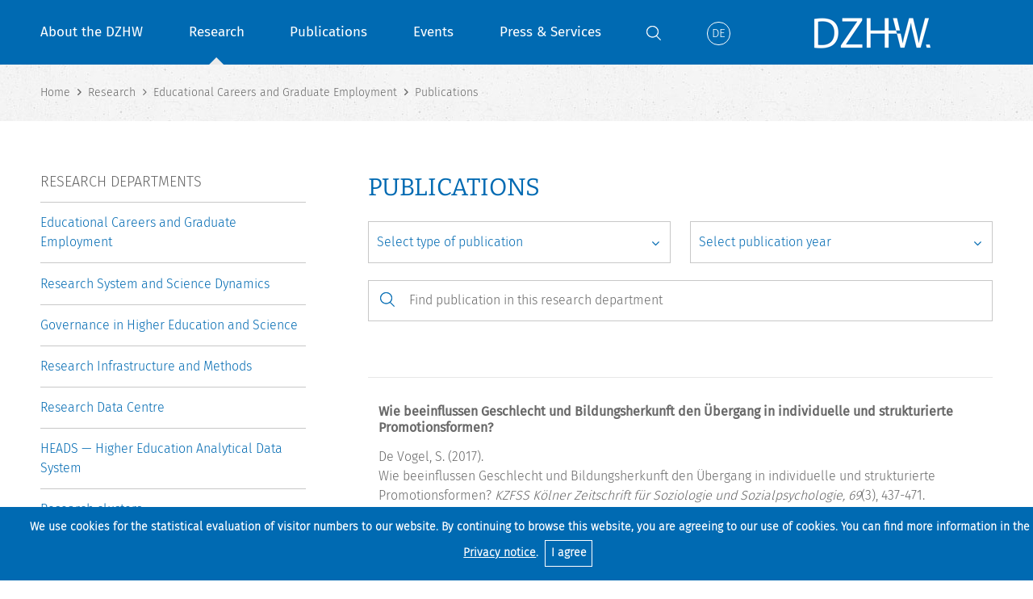

--- FILE ---
content_type: text/html; charset=ISO-8859-15
request_url: https://www.dzhw.eu/en/forschung/bildung/pub/index_html?query_start=511&ds_pub_keyword=&ds_pub_year=choose&ds_pub_type=choose
body_size: 10738
content:


<!DOCTYPE html>
<!--[if lt IE 7]>  <html class="ie ie6 lte9 lte8 lte7 no-js" lang="de"> <![endif]-->
<!--[if IE 7]>     <html class="ie ie7 lte9 lte8 lte7 no-js" lang="de"> <![endif]-->
<!--[if IE 8]>     <html class="ie ie8 lte9 lte8 no-js" lang="de"> <![endif]-->
<!--[if IE 9]>     <html class="ie ie9 lte9 no-js" lang="de"> <![endif]-->
<!--[if gt IE 9]>  <html class="ie gt9 no-js" lang="de"> <![endif]-->
<!--[if !IE]><!--> <html class="no-js" xmlns="http://www.w3.org/1999/xhtml"  xml:lang="de" lang="de"> <!--<![endif]--><head>    
<!--    <meta http-equiv="Content-Type" content="text/html; charset=iso-8859-15" /> -->
    <meta http-equiv="Content-Type" content="text/html; charset=utf-8" />
    <meta name="format-detection" content="telephone=no">
    <title>Publications | DZHW</title>







    <!-- <meta http-equiv="Content-Type" content="text/html; charset=iso-8859-15" /> -->


<meta name="description" lang="de" content="Das DZHW führt forschungsbasierte Datenerhebungen und Analysen zu Studierenden, Absolventen, zum lebenslangen Lernen sowie der Steuerung und Finanzierung im Hochschulbereich durch. Publications" />
<meta name="author" content="Filiz Gülal" />
<meta name="subject" content="Forschungsbasiertes Gestaltungswissen für Hochschule und Politik: Das Deutsche Zentrum für Hochschul- und Wissenschaftsforschung (DZHW) betreibt anwendungsorientierte empirische Forschung im Bereich des Hochschulwesens. Das DZHW führt Forschungsprojekte und Datenerhebungen in der Hochschulforschung und der Wissenschaftsforschung durch und liefert damit wichtige Informationen für eine umfassende und nachhaltige evidenzbasierte Hochschul- und Wissenschaftspolitik in Deutschland. Zur Zeit wird ein Forschungsdatenzentrum für die Scientific Community aufgebaut. Sitz ist Hannover." />
<meta name="keywords" content="Hochschulforschung, Wissenschaftsforschung, empirische Bildungsforschung, Governance, forschungsbasierte Dienstleistung, Forschungsinfrastruktur, Datenerhebung, Langzeitstudien, Studierendenforschung, Absolventenforschung, Lebenslanges Lernen, Studierendenmobilität, Hochschulpolitik, Hochschulreform, Wissenschaftspolitik, Hochschule, Evaluation, Publications" />


<meta name="date" content="Jan 24, 2026 1:24 am GMT+1" />
<meta name="DC.Title" content="Publications, Hochschul-IT, Hochschulforschung, Hochschulentwicklung" />
<meta name="DC.Creator" content="DZHW" />
<meta name="DC.Subject" content="Forschungsbasiertes Gestaltungswissen für Hochschule und Politik: Das Deutsche Zentrum für Hochschul- und Wissenschaftsforschung (DZHW) betreibt anwendungsorientierte empirische Forschung im Bereich des Hochschulwesens. Das DZHW führt Forschungsprojekte und Datenerhebungen in der Hochschulforschung und der Wissenschaftsforschung durch und liefert damit wichtige Informationen für eine umfassende und nachhaltige evidenzbasierte Hochschul- und Wissenschaftspolitik in Deutschland. Zur Zeit wird ein Forschungsdatenzentrum für die Scientific Community aufgebaut. Sitz ist Hannover." />
<meta name="DC.Description" content="Das DZHW führt forschungsbasierte Datenerhebungen und Analysen zu Studierenden, Absolventen, zum lebenslangen Lernen sowie der Steuerung und Finanzierung im Hochschulbereich durch.  Publications" />
<meta name="DC.Publisher" content="DZHW" />
<meta name="DC.Contributor" content="Filiz Gülal" />
<meta name="DC.Date" content="2026/01/24 01:24:3.471106 GMT+1" />
<meta name="DC.Identifier" content="https://www.dzhw.eu/en/forschung/bildung/pub" />
<meta name="DC.Rights" content="Alle Rechte liegen beim DZHW" />
<meta name="DC.Type" content="Text" />
<meta name="DC.Format" content="text/html" />
<meta name="DC.Language" content="de" />

<meta name="robots" content="index,follow" />
<meta name="revisit-after" content="2 days" />
    <link href="/favicon.ico" rel="shortcut icon" />
    <link rel="stylesheet" type="text/css" href="https://www.dzhw.eu/js/plugins/fb3/jquery.fancybox.min.css" media="screen" />

        <link rel="stylesheet" type="text/css" href="https://www.dzhw.eu/css/style.css" media="screen" />
    <meta name="viewport" content="width=device-width, initial-scale=1, user-scalable=yes" />
    <script src="https://www.dzhw.eu/js/dzhw.js"></script>
    <script src="https://www.dzhw.eu/js/modernizr-2.6.2.min.js"></script>
    <link rel="stylesheet" type="text/css" href="https://www.dzhw.eu/css/print.css" media="print" />



    			

    </head>
    	<body class="body-page">
                <div id="wrapper">
                <header>
                    <div class="wrap">
                                        


<nav id="mainnavigation">
<ul class="mainnavigation-ul">
<li class="mainnavigation-li "><a href="https://www.dzhw.eu/en/gmbh/index_html">About the DZHW</a>
<ul class="mainnavigation-ul-ul">
<li class="mainnavigation-li-li"><span class="mainnavigation-back">Back</span></li>
<li class="mainnavigation-li mainnavigation-current"><a href="https://www.dzhw.eu/en/gmbh/index_html">About the DZHW</a></li>                                   
<li class="mainnavigation-li-li "><a href="https://www.dzhw.eu/en/gmbh/orga">Organisation</a></li>
<li class="mainnavigation-li-li "><a href="https://www.dzhw.eu/en/gmbh/mitarbeiterliste">Staff</a></li>
<li class="mainnavigation-li-li "><a href="https://www.dzhw.eu/en/gmbh/guest_researchers">Guest Researchers</a></li>
<li class="mainnavigation-li-li "><a href="https://www.dzhw.eu/en/gmbh/gremien">Committees</a></li>
<li class="mainnavigation-li-li "><a href="https://www.dzhw.eu/en/gmbh/karriere">Job vacancies and careers</a></li>                                    
<li class="mainnavigation-li-li "><a href="https://www.dzhw.eu/en/gmbh/ausschreibungen/index_html">Calls for bids</a></li>
<li class="mainnavigation-li-li "><a href="https://www.dzhw.eu/en/gmbh/grundsaetze">Good scientific practice</a></li>
<!---->
<li class="mainnavigation-li-li "><a href="https://www.dzhw.eu/en/gmbh/gleichstellung">Gender Equality</a></li>
<li class="mainnavigation-li-li "><a href="https://www.dzhw.eu/en/gmbh/ethikkommission">Ethics Committee</a></li>

                                   
<li class="mainnavigation-li-li "><a href="https://www.dzhw.eu/en/gmbh/datenschutz">Data protection</a></li>
</ul>
</li>

<li class="mainnavigation-li mainnavigation-li-active"><a href="https://www.dzhw.eu/en/forschung">Research</a>
<ul class="mainnavigation-ul-ul">
<li class="mainnavigation-li-li"><span class="mainnavigation-back">Back</span></li>
<li class="mainnavigation-li mainnavigation-current"><a href="https://www.dzhw.eu/en/forschung">Research</a></li>                                

<li class="mainnavigation-li-li mainnavigation-li-li mainnavigation-li-li-active hover"><a href="https://www.dzhw.eu/en/forschung/bildung">Educational Careers and Graduate Employment</a>
<ul class="mainnavigation-ul-ul">											
<li class="mainnavigation-li-li"><span class="mainnavigation-back">Back</span></li>
<li class="mainnavigation-li-li mainnavigation-current"><a href="https://www.dzhw.eu/en/forschung/bildung">Educational Careers and Graduate Employment</a></li>
<li class="mainnavigation-li-li mainnavigation-li-li mainnavigation-li-li-active hover"><a href="https://www.dzhw.eu/en/forschung/bildung/projekt">Projects</a></li>
<li class="mainnavigation-li-li mainnavigation-li-li mainnavigation-li-li-active hover"><a href="https://www.dzhw.eu/en/forschung/bildung/mitarbeiter">Staff</a></li>
<li class="mainnavigation-li-li mainnavigation-li-li mainnavigation-li-li-active hover"><a href="https://www.dzhw.eu/en/forschung/bildung/pub">Publications</a></li>
<li class="mainnavigation-li-li mainnavigation-li-li mainnavigation-li-li-active hover"><a href="https://www.dzhw.eu/en/forschung/bildung/vortrag">Presentations and conferences</a></li>
</ul>
</li>

<li class="mainnavigation-li-li "><a href="https://www.dzhw.eu/en/forschung/system">Research System and Science Dynamics</a>
<ul class="mainnavigation-ul-ul">											
<li class="mainnavigation-li-li"><span class="mainnavigation-back">Back</span></li>
<li class="mainnavigation-li-li mainnavigation-current"><a href="https://www.dzhw.eu/en/forschung/system">Research System and Science Dynamics</a></li>                                    
<li class="mainnavigation-li-li "><a href="https://www.dzhw.eu/en/forschung/system/projekt">Projects</a></li>
<li class="mainnavigation-li-li "><a href="https://www.dzhw.eu/en/forschung/system/mitarbeiter">Staff</a></li>
<li class="mainnavigation-li-li "><a href="https://www.dzhw.eu/en/forschung/system/pub">Publications</a></li>
<li class="mainnavigation-li-li "><a href="https://www.dzhw.eu/en/forschung/system/vortrag">Presentations and conferences</a></li>
</ul>                                    
</li>

<li class="mainnavigation-li-li "><a href="https://www.dzhw.eu/en/forschung/governance">Governance in Higher Education and Science</a>
<ul class="mainnavigation-ul-ul">											
<li class="mainnavigation-li-li"><span class="mainnavigation-back">Back</span></li>
<li class="mainnavigation-li-li mainnavigation-current"><a href="https://www.dzhw.eu/en/forschung/governance">Governance in Higher Education and Science</a></li>
<li class="mainnavigation-li-li "><a href="https://www.dzhw.eu/en/forschung/governance/projekt">Projects</a></li>
<li class="mainnavigation-li-li "><a href="https://www.dzhw.eu/en/forschung/governance/mitarbeiter">Staff</a></li>
<li class="mainnavigation-li-li "><a href="https://www.dzhw.eu/en/forschung/governance/pub">Publications</a></li>
<li class="mainnavigation-li-li "><a href="https://www.dzhw.eu/en/forschung/governance/vortrag">Presentations and conferences</a></li>
</ul>                                    
</li>

<li class="mainnavigation-li-li "><a href="https://www.dzhw.eu/en/forschung/infrastruktur">Research Infrastructure and Methods</a>
<ul class="mainnavigation-ul-ul">											
<li class="mainnavigation-li-li"><span class="mainnavigation-back">Back</span></li>
<li class="mainnavigation-li-li mainnavigation-current"><a href="https://www.dzhw.eu/en/forschung/infrastruktur">Research Infrastructure and Methods</a></li>                                    
<li class="mainnavigation-li-li "><a href="https://www.dzhw.eu/en/forschung/infrastruktur/projekt">Projects</a></li>
<li class="mainnavigation-li-li "><a href="https://www.dzhw.eu/en/forschung/infrastruktur/mitarbeiter">Staff</a></li>
<li class="mainnavigation-li-li "><a href="https://www.dzhw.eu/en/forschung/infrastruktur/pub">Publications</a></li>
<li class="mainnavigation-li-li "><a href="https://www.dzhw.eu/en/forschung/infrastruktur/vortrag">Presentations and conferences</a></li>
</ul>                                    
</li>
	
<li class="mainnavigation-li-li"><a href="https://fdz.dzhw.eu/en" title="Link to Research Data Centre Website, opens in new window" target="_blank">Research Data Centre</a></li>
<li class="mainnavigation-li-li"><a href="https://heads.dzhw.eu/" title="Link to HEADS Website, opens in new window" target="_blank">HEADS &mdash; Higher Education Analytical Data System</a></li>
<li class="mainnavigation-li-li"><a href="https://www.dzhw.eu/en/forschung/cluster/index_html">Research clusters</a>
</li>		
</ul>
</li>

<li class="mainnavigation-li "><a href="https://www.dzhw.eu/en/publikationen/index_html">Publications</a>
<ul class="mainnavigation-ul-ul">											
<li class="mainnavigation-li-li"><span class="mainnavigation-back">Back</span></li>
<li class="mainnavigation-li mainnavigation-current"><a href="https://www.dzhw.eu/en/publikationen/index_html">Publications</a></li>                                    
<li class="mainnavigation-li-li "><a href="https://www.dzhw.eu/en/publikationen/art">Articles</a></li>
<li class="mainnavigation-li-li "><a href="https://www.dzhw.eu/en/publikationen/vortrag">Presentations and conferences</a></li>
<li class="mainnavigation-li-li "><a href="https://www.dzhw.eu/en/publikationen/monographie">Monopraphs and edited volumes</a></li>

<li class="mainnavigation-li-li "><a href="https://www.dzhw.eu/en/publikationen/herss">Springer Series: Higher Education Research and Science Studies</a></li>

<li class="mainnavigation-li-li "><a href="https://www.dzhw.eu/en/publikationen/brief">DZHW Brief</a></li>
<li class="mainnavigation-li-li "><a href="https://www.dzhw.eu/en/publikationen/bericht">Reports and other publications</a></li>
<li class="mainnavigation-li-li "><a href="https://www.dzhw.eu/en/publikationen/archiv">Discontinued publication series</a></li>	
</ul>
</li> 
<li class="mainnavigation-li "><a href="https://www.dzhw.eu/en/veranstaltungen/index_html">Events</a>
<ul class="mainnavigation-ul-ul">											
<li class="mainnavigation-li-li"><span class="mainnavigation-back">Back</span></li>
<li class="mainnavigation-li mainnavigation-current"><a href="https://www.dzhw.eu/en/veranstaltungen/index_html">Events</a>
<li class="mainnavigation-li-li "><a href="https://www.dzhw.eu/en/veranstaltungen/summerschool">Summer Schools</a></li> 
<li class="mainnavigation-li-li "><a href="https://www.dzhw.eu/en/veranstaltungen/helm">HELM Conference</a></li>
<li class="mainnavigation-li-li "><a href="https://www.dzhw.eu/en/veranstaltungen/lern">LERN Network</a></li> 
<li class="mainnavigation-li-li "><a href="https://www.dzhw.eu/en/veranstaltungen/kolloquien/index_html">Research colloquia</a></li>

</ul>
</li>
<li class="mainnavigation-li "><a href="https://www.dzhw.eu/en/services/index_html">Press &amp; Services</a>
<ul class="mainnavigation-ul-ul">											
<li class="mainnavigation-li-li"><span class="mainnavigation-back">Back</span></li>
<li class="mainnavigation-li mainnavigation-current"><a href="https://www.dzhw.eu/en/services/index_html">Press &amp; Services</a></li>                                
<li class="mainnavigation-li-li "><a href="https://www.dzhw.eu/en/services/meldungen/index_html">Announcements</a></li>
<li class="mainnavigation-li-li "><a href="https://www.dzhw.eu/en/services/presseverteiler">Press distribution list</a></li>
<li class="mainnavigation-li-li "><a href="https://www.dzhw.eu/en/services/experten">Referral of experts</a></li>	
<li class="mainnavigation-li-li "><a href="https://www.dzhw.eu/en/services/newsletter/index_html">Newsletter</a></li>                                    
<li class="mainnavigation-li-li "><a href="https://www.dzhw.eu/en/services/downloads/index_html">Flyer &amp; Images</a></li>
<li class="mainnavigation-li-li"><a href="https://www.dzhw.eu/en/services/links/index_html">Databases &amp; Information systems</a></li>
</ul>
</li>
<li class="mainnavigation-li mainnavigation-li-search">

<form action="https://www.dzhw.eu/en/suche/get_search" method="post">
<label class="mainnavigation-search" for="s1"><span class="hideText">Start search process</span></label>
<input class="mainnavigation-search-toggle" type="checkbox" id="s1">
<div class="mainnavigation-search-wrap">
<button id="searchSubmit" type="submit" aria-labelledby="searchInputLabel"></button>
<input id="searchInput" name="searchInput" class="mainnavigation-search-input" type="text" placeholder="Enter search word" />
<label id="searchInputLabel" class="hideText" for="searchInput">Enter search word</label></div>
</form>                              

</li>
<li class="mainnavigation-li"><a class="mainnavigation-language" href="https://www.dzhw.eu/forschung/bildung/pub/index_html?query_start=511&amp;ds_pub_keyword=&amp;ds_pub_year=choose&amp;ds_pub_type=choose" title="Change to German Language"><span class="mainnavigation-language-icon-de">De</span> <span class="mainnavigation-language-mobile">Deutsch</span></a></li>
<li class="mainnavigation-li mainnavigation-li-mobile"><a href="https://fdz.dzhw.eu/en" title="Link to Research Data Centre Website, opens in new window" target="_blank">Research Data Centre</a></li>
</ul>
</nav>
                                        					<a id="logo" href="https://www.dzhw.eu/en/index_html" title="Link to Start page">
						<img class="logo-large" src="https://www.dzhw.eu/images/logo.png" alt="DZHW Logo" width="170" height="71" />
						<img class="logo-small" src="https://www.dzhw.eu/images/logo_white.png" alt="DZHW Logo" width="148" height="38" />
					</a>
                    					<a id="navtoggle" href="#">Menu<span id="navtoggle-icon"><span></span><span></span><span></span></span></a>
				</div>
			</header>

			<main prefix="dc: http://purl.org/dc/terms/ bibo: http://purl.org/ontology/bibo/ schema: http://schema.org/">
			<div id="content">


<nav id="breadcrumb">
<div class="wrap">
<ul class="breadcrumb-ul noIcon">



































    




     
        
        
     
            
            
        
    
     
     
                                     
        

            <li class="breadcrumb-li" itemscope="" itemtype="http://data-vocabulary.org/Breadcrumb"><a href="https://www.dzhw.eu/index_html" itemprop="url">
        
	                    <span itemprop="title">Home</span>
    
            
    </a></li>    
        
        
     
            
            
        
    
     
     
                                     
        

            <li class="breadcrumb-li" itemscope="" itemtype="http://data-vocabulary.org/Breadcrumb">
    	    	        	        
	                                
                
        </li>
        
        
        
     
        <li class="breadcrumb-li" itemscope="" itemtype="http://data-vocabulary.org/Breadcrumb"><a href="https://www.dzhw.eu/en/forschung" itemprop="url">    <span itemprop="title">Research</span>
    		
    </a></li>
            
            
        
    
     
     
                                     
        

            <li class="breadcrumb-li" itemscope="" itemtype="http://data-vocabulary.org/Breadcrumb">
    	    	        	<a href="https://www.dzhw.eu/en/forschung/bildung" itemprop="url">        
	                                    <span itemprop="title">Educational Careers and Graduate Employment</span>
                        
                        </a>
    
        </li>
        
        
        
     
            
            
        
    
     
     
                                
                

            <li class="breadcrumb-li" itemscope="" itemtype="http://data-vocabulary.org/Breadcrumb">
    	        	        
	                                
            
        </li>
        
        
        
     
        <li class="breadcrumb-li" itemscope="" itemtype="http://data-vocabulary.org/Breadcrumb"><a href="https://www.dzhw.eu/en/forschung/bildung/pub" itemprop="url">    <span itemprop="title">Publications</span>
    		
    </a></li>
            
            
        
    
<!--  -->
	</ul>
</div>
</nav>
<div id="contentcols" class="wrap">
	





	
	
	

	
	
<div id="rightcol">
<section>
<div class="headline headline_1">
<h1>Publications</h1>
</div>
<div class="filterwrap">
	<form name="dynamic_search_pub_abt" action="https://www.dzhw.eu/en/forschung/bildung/pub/index_html" method="post">
<div class="pub-filter controls">
<div class="grid">

        <div class="grid-w12">
            <div class="selectwrap">
                <select name="ds_pub_type" autocomplete="off">
                <option value="choose"  selected>Select type of publication</option>
				                                <option value="H" >Articles in scientific journals</option>
                                <option value="apr" >Articles in scientific journals with peer review</option>
                                <option value="mon" >Monographs</option>
                                <option value="X" >Other publications</option>
                                <option value="hrg" >Edited Volumes</option>
                                <option value="hrgr" >Edited Volumes</option>
                                <option value="F" >Forum Hochschule</option>
                                <option value="bu" >Articles in edited anthologies</option>
                                <option value="bur" >Articles in edited anthologies with peer review</option>
                                <option value="kbr" >DZHW briefs</option>
                                <option value="exp" >Expert reports</option>
                                <option value="U" >Reports</option>
                                <option value="mdb" >Data and Methods Reports</option>
                                <option value="WpParent" >Working Papers</option>
                                <option value="ibr" >Info letters</option>
                                <option value="rez" >Reviews</option>
                                <option value="V" >Unpublished project reports</option>
                                <option value="blog" >Web log posts</option>
                                <option value="var" >Referierter Vortrag angenommen, Veranstaltung abgesagt</option>
                				                <option value="all" >Show all publications</option>
                </select>
            </div>
        </div>	
	
        <div class="grid-w12">
            <div class="selectwrap">
                <select name="ds_pub_year" autocomplete="off">
                <option value="choose"  selected>Select publication year</option>
                                <option value="2026" >2026</option>
                                <option value="2025" >2025</option>
                                <option value="2024" >2024</option>
                                <option value="2023" >2023</option>
                                <option value="2022" >2022</option>
                                <option value="2021" >2021</option>
                                <option value="2020" >2020</option>
                                <option value="2019" >2019</option>
                                <option value="2018" >2018</option>
                                <option value="2017" >2017</option>
                                <option value="2016" >2016</option>
                                <option value="2015" >2015</option>
                                <option value="2014" >2014</option>
                                <option value="2013" >2013</option>
                                <option value="2012" >2012</option>
                                <option value="2011" >2011</option>
                                <option value="2010" >2010</option>
                                <option value="2009" >2009</option>
                                <option value="2008" >2008</option>
                                <option value="2007" >2007</option>
                                <option value="2006" >2006</option>
                                <option value="2005" >2005</option>
                                <option value="2004" >2004</option>
                                <option value="2003" >2003</option>
                                <option value="2002" >2002</option>
                                <option value="2001" >2001</option>
                                <option value="2000" >2000</option>
                                <option value="1999" >1999</option>
                                <option value="1998" >1998</option>
                                <option value="1997" >1997</option>
                                <option value="1996" >1996</option>
                                <option value="1995" >1995</option>
                                <option value="1994" >1994</option>
                                <option value="1993" >1993</option>
                                <option value="1992" >1992</option>
                                <option value="1991" >1991</option>
                                <option value="1990" >1990</option>
                                <option value="1989" >1989</option>
                                <option value="1988" >1988</option>
                                <option value="1987" >1987</option>
                                <option value="1986" >1986</option>
                                <option value="1983" >1983</option>
                                <option value="all" >Show all publication years</option>               
                </select>
            </div>
        </div>	
	
</div>

<div class="projectsearch input-search">
	<input name="ds_pub_keyword" type="text"  placeholder="Find publication in this research department" autocomplete="off" />
	<button type="submit"></button>
</div>	

<button class="button-right button-nojs" type="submit">Submit</button>
<div class="filter-noresult">Unfortunately, there is no result available for this search combination</div>
</div>
</form>
	
 
<div class="pagination">
<p>
		
  1000 Übereinstimmungen gefunden /
  
  
     
      


<a href="https://www.dzhw.eu/en/forschung/bildung/pub/index_html?query_start=1&ds_pub_keyword=&amp;ds_pub_year=choose&amp;ds_pub_type=choose">1-15</a>&nbsp; 


<a href="https://www.dzhw.eu/en/forschung/bildung/pub/index_html?query_start=16&ds_pub_keyword=&amp;ds_pub_year=choose&amp;ds_pub_type=choose">16-30</a>&nbsp;


<a href="https://www.dzhw.eu/en/forschung/bildung/pub/index_html?query_start=31&ds_pub_keyword=&amp;ds_pub_year=choose&amp;ds_pub_type=choose">31-45</a>&nbsp;


<a href="https://www.dzhw.eu/en/forschung/bildung/pub/index_html?query_start=46&ds_pub_keyword=&amp;ds_pub_year=choose&amp;ds_pub_type=choose">46-60</a>&nbsp;


<a href="https://www.dzhw.eu/en/forschung/bildung/pub/index_html?query_start=61&ds_pub_keyword=&amp;ds_pub_year=choose&amp;ds_pub_type=choose">61-75</a>&nbsp;


<a href="https://www.dzhw.eu/en/forschung/bildung/pub/index_html?query_start=76&ds_pub_keyword=&amp;ds_pub_year=choose&amp;ds_pub_type=choose">76-90</a>&nbsp;


<a href="https://www.dzhw.eu/en/forschung/bildung/pub/index_html?query_start=91&ds_pub_keyword=&amp;ds_pub_year=choose&amp;ds_pub_type=choose">91-105</a>&nbsp;


<a href="https://www.dzhw.eu/en/forschung/bildung/pub/index_html?query_start=106&ds_pub_keyword=&amp;ds_pub_year=choose&amp;ds_pub_type=choose">106-120</a>&nbsp;


<a href="https://www.dzhw.eu/en/forschung/bildung/pub/index_html?query_start=121&ds_pub_keyword=&amp;ds_pub_year=choose&amp;ds_pub_type=choose">121-135</a>&nbsp;


<a href="https://www.dzhw.eu/en/forschung/bildung/pub/index_html?query_start=136&ds_pub_keyword=&amp;ds_pub_year=choose&amp;ds_pub_type=choose">136-150</a>&nbsp;


<a href="https://www.dzhw.eu/en/forschung/bildung/pub/index_html?query_start=151&ds_pub_keyword=&amp;ds_pub_year=choose&amp;ds_pub_type=choose">151-165</a>&nbsp;


<a href="https://www.dzhw.eu/en/forschung/bildung/pub/index_html?query_start=166&ds_pub_keyword=&amp;ds_pub_year=choose&amp;ds_pub_type=choose">166-180</a>&nbsp;


<a href="https://www.dzhw.eu/en/forschung/bildung/pub/index_html?query_start=181&ds_pub_keyword=&amp;ds_pub_year=choose&amp;ds_pub_type=choose">181-195</a>&nbsp;


<a href="https://www.dzhw.eu/en/forschung/bildung/pub/index_html?query_start=196&ds_pub_keyword=&amp;ds_pub_year=choose&amp;ds_pub_type=choose">196-210</a>&nbsp;


<a href="https://www.dzhw.eu/en/forschung/bildung/pub/index_html?query_start=211&ds_pub_keyword=&amp;ds_pub_year=choose&amp;ds_pub_type=choose">211-225</a>&nbsp;


<a href="https://www.dzhw.eu/en/forschung/bildung/pub/index_html?query_start=226&ds_pub_keyword=&amp;ds_pub_year=choose&amp;ds_pub_type=choose">226-240</a>&nbsp;


<a href="https://www.dzhw.eu/en/forschung/bildung/pub/index_html?query_start=241&ds_pub_keyword=&amp;ds_pub_year=choose&amp;ds_pub_type=choose">241-255</a>&nbsp;


<a href="https://www.dzhw.eu/en/forschung/bildung/pub/index_html?query_start=256&ds_pub_keyword=&amp;ds_pub_year=choose&amp;ds_pub_type=choose">256-270</a>&nbsp;


<a href="https://www.dzhw.eu/en/forschung/bildung/pub/index_html?query_start=271&ds_pub_keyword=&amp;ds_pub_year=choose&amp;ds_pub_type=choose">271-285</a>&nbsp;


<a href="https://www.dzhw.eu/en/forschung/bildung/pub/index_html?query_start=286&ds_pub_keyword=&amp;ds_pub_year=choose&amp;ds_pub_type=choose">286-300</a>&nbsp;


<a href="https://www.dzhw.eu/en/forschung/bildung/pub/index_html?query_start=301&ds_pub_keyword=&amp;ds_pub_year=choose&amp;ds_pub_type=choose">301-315</a>&nbsp;


<a href="https://www.dzhw.eu/en/forschung/bildung/pub/index_html?query_start=316&ds_pub_keyword=&amp;ds_pub_year=choose&amp;ds_pub_type=choose">316-330</a>&nbsp;


<a href="https://www.dzhw.eu/en/forschung/bildung/pub/index_html?query_start=331&ds_pub_keyword=&amp;ds_pub_year=choose&amp;ds_pub_type=choose">331-345</a>&nbsp;


<a href="https://www.dzhw.eu/en/forschung/bildung/pub/index_html?query_start=346&ds_pub_keyword=&amp;ds_pub_year=choose&amp;ds_pub_type=choose">346-360</a>&nbsp;


<a href="https://www.dzhw.eu/en/forschung/bildung/pub/index_html?query_start=361&ds_pub_keyword=&amp;ds_pub_year=choose&amp;ds_pub_type=choose">361-375</a>&nbsp;


<a href="https://www.dzhw.eu/en/forschung/bildung/pub/index_html?query_start=376&ds_pub_keyword=&amp;ds_pub_year=choose&amp;ds_pub_type=choose">376-390</a>&nbsp;


<a href="https://www.dzhw.eu/en/forschung/bildung/pub/index_html?query_start=391&ds_pub_keyword=&amp;ds_pub_year=choose&amp;ds_pub_type=choose">391-405</a>&nbsp;


<a href="https://www.dzhw.eu/en/forschung/bildung/pub/index_html?query_start=406&ds_pub_keyword=&amp;ds_pub_year=choose&amp;ds_pub_type=choose">406-420</a>&nbsp;


<a href="https://www.dzhw.eu/en/forschung/bildung/pub/index_html?query_start=421&ds_pub_keyword=&amp;ds_pub_year=choose&amp;ds_pub_type=choose">421-435</a>&nbsp;


<a href="https://www.dzhw.eu/en/forschung/bildung/pub/index_html?query_start=436&ds_pub_keyword=&amp;ds_pub_year=choose&amp;ds_pub_type=choose">436-450</a>&nbsp;


<a href="https://www.dzhw.eu/en/forschung/bildung/pub/index_html?query_start=451&ds_pub_keyword=&amp;ds_pub_year=choose&amp;ds_pub_type=choose">451-465</a>&nbsp;


<a href="https://www.dzhw.eu/en/forschung/bildung/pub/index_html?query_start=466&ds_pub_keyword=&amp;ds_pub_year=choose&amp;ds_pub_type=choose">466-480</a>&nbsp;


<a href="https://www.dzhw.eu/en/forschung/bildung/pub/index_html?query_start=481&ds_pub_keyword=&amp;ds_pub_year=choose&amp;ds_pub_type=choose">481-495</a>&nbsp;


<a href="https://www.dzhw.eu/en/forschung/bildung/pub/index_html?query_start=496&ds_pub_keyword=&amp;ds_pub_year=choose&amp;ds_pub_type=choose">496-510</a>&nbsp;


<a href="https://www.dzhw.eu/en/forschung/bildung/pub/index_html?query_start=511&ds_pub_keyword=&amp;ds_pub_year=choose&amp;ds_pub_type=choose">511-525</a>&nbsp;


<a href="https://www.dzhw.eu/en/forschung/bildung/pub/index_html?query_start=526&ds_pub_keyword=&amp;ds_pub_year=choose&amp;ds_pub_type=choose">526-540</a>&nbsp;


<a href="https://www.dzhw.eu/en/forschung/bildung/pub/index_html?query_start=541&ds_pub_keyword=&amp;ds_pub_year=choose&amp;ds_pub_type=choose">541-555</a>&nbsp;


<a href="https://www.dzhw.eu/en/forschung/bildung/pub/index_html?query_start=556&ds_pub_keyword=&amp;ds_pub_year=choose&amp;ds_pub_type=choose">556-570</a>&nbsp;


<a href="https://www.dzhw.eu/en/forschung/bildung/pub/index_html?query_start=571&ds_pub_keyword=&amp;ds_pub_year=choose&amp;ds_pub_type=choose">571-585</a>&nbsp;


<a href="https://www.dzhw.eu/en/forschung/bildung/pub/index_html?query_start=586&ds_pub_keyword=&amp;ds_pub_year=choose&amp;ds_pub_type=choose">586-600</a>&nbsp;


<a href="https://www.dzhw.eu/en/forschung/bildung/pub/index_html?query_start=601&ds_pub_keyword=&amp;ds_pub_year=choose&amp;ds_pub_type=choose">601-615</a>&nbsp;


<a href="https://www.dzhw.eu/en/forschung/bildung/pub/index_html?query_start=616&ds_pub_keyword=&amp;ds_pub_year=choose&amp;ds_pub_type=choose">616-630</a>&nbsp;


<a href="https://www.dzhw.eu/en/forschung/bildung/pub/index_html?query_start=631&ds_pub_keyword=&amp;ds_pub_year=choose&amp;ds_pub_type=choose">631-645</a>&nbsp;


<a href="https://www.dzhw.eu/en/forschung/bildung/pub/index_html?query_start=646&ds_pub_keyword=&amp;ds_pub_year=choose&amp;ds_pub_type=choose">646-660</a>&nbsp;


<a href="https://www.dzhw.eu/en/forschung/bildung/pub/index_html?query_start=661&ds_pub_keyword=&amp;ds_pub_year=choose&amp;ds_pub_type=choose">661-675</a>&nbsp;


<a href="https://www.dzhw.eu/en/forschung/bildung/pub/index_html?query_start=676&ds_pub_keyword=&amp;ds_pub_year=choose&amp;ds_pub_type=choose">676-690</a>&nbsp;


<a href="https://www.dzhw.eu/en/forschung/bildung/pub/index_html?query_start=691&ds_pub_keyword=&amp;ds_pub_year=choose&amp;ds_pub_type=choose">691-705</a>&nbsp;


<a href="https://www.dzhw.eu/en/forschung/bildung/pub/index_html?query_start=706&ds_pub_keyword=&amp;ds_pub_year=choose&amp;ds_pub_type=choose">706-720</a>&nbsp;


<a href="https://www.dzhw.eu/en/forschung/bildung/pub/index_html?query_start=721&ds_pub_keyword=&amp;ds_pub_year=choose&amp;ds_pub_type=choose">721-735</a>&nbsp;


<a href="https://www.dzhw.eu/en/forschung/bildung/pub/index_html?query_start=736&ds_pub_keyword=&amp;ds_pub_year=choose&amp;ds_pub_type=choose">736-750</a>&nbsp;


<a href="https://www.dzhw.eu/en/forschung/bildung/pub/index_html?query_start=751&ds_pub_keyword=&amp;ds_pub_year=choose&amp;ds_pub_type=choose">751-765</a>&nbsp;


<a href="https://www.dzhw.eu/en/forschung/bildung/pub/index_html?query_start=766&ds_pub_keyword=&amp;ds_pub_year=choose&amp;ds_pub_type=choose">766-780</a>&nbsp;


<a href="https://www.dzhw.eu/en/forschung/bildung/pub/index_html?query_start=781&ds_pub_keyword=&amp;ds_pub_year=choose&amp;ds_pub_type=choose">781-795</a>&nbsp;


<a href="https://www.dzhw.eu/en/forschung/bildung/pub/index_html?query_start=796&ds_pub_keyword=&amp;ds_pub_year=choose&amp;ds_pub_type=choose">796-810</a>&nbsp;


<a href="https://www.dzhw.eu/en/forschung/bildung/pub/index_html?query_start=811&ds_pub_keyword=&amp;ds_pub_year=choose&amp;ds_pub_type=choose">811-825</a>&nbsp;


<a href="https://www.dzhw.eu/en/forschung/bildung/pub/index_html?query_start=826&ds_pub_keyword=&amp;ds_pub_year=choose&amp;ds_pub_type=choose">826-840</a>&nbsp;


<a href="https://www.dzhw.eu/en/forschung/bildung/pub/index_html?query_start=841&ds_pub_keyword=&amp;ds_pub_year=choose&amp;ds_pub_type=choose">841-855</a>&nbsp;


<a href="https://www.dzhw.eu/en/forschung/bildung/pub/index_html?query_start=856&ds_pub_keyword=&amp;ds_pub_year=choose&amp;ds_pub_type=choose">856-870</a>&nbsp;


<a href="https://www.dzhw.eu/en/forschung/bildung/pub/index_html?query_start=871&ds_pub_keyword=&amp;ds_pub_year=choose&amp;ds_pub_type=choose">871-885</a>&nbsp;


<a href="https://www.dzhw.eu/en/forschung/bildung/pub/index_html?query_start=886&ds_pub_keyword=&amp;ds_pub_year=choose&amp;ds_pub_type=choose">886-900</a>&nbsp;


<a href="https://www.dzhw.eu/en/forschung/bildung/pub/index_html?query_start=901&ds_pub_keyword=&amp;ds_pub_year=choose&amp;ds_pub_type=choose">901-915</a>&nbsp;


<a href="https://www.dzhw.eu/en/forschung/bildung/pub/index_html?query_start=916&ds_pub_keyword=&amp;ds_pub_year=choose&amp;ds_pub_type=choose">916-930</a>&nbsp;


<a href="https://www.dzhw.eu/en/forschung/bildung/pub/index_html?query_start=931&ds_pub_keyword=&amp;ds_pub_year=choose&amp;ds_pub_type=choose">931-945</a>&nbsp;


<a href="https://www.dzhw.eu/en/forschung/bildung/pub/index_html?query_start=946&ds_pub_keyword=&amp;ds_pub_year=choose&amp;ds_pub_type=choose">946-960</a>&nbsp;


<a href="https://www.dzhw.eu/en/forschung/bildung/pub/index_html?query_start=961&ds_pub_keyword=&amp;ds_pub_year=choose&amp;ds_pub_type=choose">961-975</a>&nbsp;


<a href="https://www.dzhw.eu/en/forschung/bildung/pub/index_html?query_start=976&ds_pub_keyword=&amp;ds_pub_year=choose&amp;ds_pub_type=choose">976-990</a>&nbsp;
<a href="https://www.dzhw.eu/en/forschung/bildung/pub/index_html?query_start=991&ds_pub_keyword=&amp;ds_pub_year=choose&amp;ds_pub_type=choose">991-1000</a>
	</p>	
</div>	
<table class="filter-table">
        <tr>
        <td>









<div class="pubdetail">


<div class="pubdetail-text">
<h2>

Wie beeinflussen Geschlecht und Bildungsherkunft den Übergang in individuelle und strukturierte Promotionsformen?</h2>


	

<a name='d_5188'></a>
	

  



De Vogel, S. (2017).<br />
 Wie beeinflussen Geschlecht und Bildungsherkunft den Übergang in individuelle und strukturierte Promotionsformen?
  <em>KZFSS Kölner Zeitschrift für Soziologie und Sozialpsychologie, 69</em>(3), 437-471.    <a target="_blank" href="http://dx.doi.org/10.1007/s11577-017-0485-7"><span style="white-space:nowrap;">http://dx.doi.org/10.1007/s11577-017-0485-7</span></a>


	  
	 
</div>	  


  





    

</div>


</td>
        </tr>
	

        <tr>
        <td>









<div class="pubdetail">


<div class="pubdetail-text">
<h2>

Besser bezahlt und seltener arbeitslos? Akademiker im Vergleich zu beruflich Ausgebildeten auf dem Arbeitsmarkt.</h2>


	
<ul class="pubdetail-list noIcon">
<li><a class="contactperson-name" href="https://www.dzhw.eu/en/gmbh/mitarbeiter?m_id=195">Heike Spangenberg</a></li>
</ul>


<a name='d_5163'></a>
	

  



Neugebauer, M., &amp; Spangenberg, H. (2017).<br />
 Besser bezahlt und seltener arbeitslos? Akademiker im Vergleich zu beruflich Ausgebildeten auf dem Arbeitsmarkt.
  <em>Forschung &amp; Lehre</em>(9), 778-779.

	  
	 
</div>	  


  





    

</div>


</td>
        </tr>
	

        <tr>
        <td>









<div class="pubdetail">


<div class="pubdetail-text">
<h2>

Panelausfall in der Studierendenkohorte des Nationalen Bildungspanels. Analyse des Ausfallprozesses zwischen der ersten und zweiten telefonischen Befragung.</h2>


	

<a name='d_5158'></a>
	

  



Liebeskind, U., &amp; Vietgen, S. (2017).<br />
<em> Panelausfall in der Studierendenkohorte des Nationalen Bildungspanels. Analyse des Ausfallprozesses zwischen der ersten und zweiten telefonischen Befragung.</em>
  NEPS Working Paper No. 70. Bamberg, Deutschland: Leibniz-Institut für Bildungsverläufe, Nationales Bildungspanel.

	  
	 
</div>	  


  





      
        <ul class="pubdetail-list noIcon">
        <li><em>




	


<a class="pdf" href="https://www.neps-data.de/Portals/0/Working%20Papers/WP_LXX.pdf" target="_blank">Download</a>

</em></li>
        
        
        
			</ul>
	

</div>


</td>
        </tr>
	

        <tr>
        <td>









<div class="pubdetail">


<div class="pubdetail-text">
<h2>

Repräsentanz, Integration und Abbruchintentionen von Studierenden mit Migrationshintergrund in Lehramtsstudiengängen: Eine Analyse anhand der Daten des Nationalen Bildungspanels (NEPS).</h2>


	

<a name='d_5147'></a>
	

  



Besa, K.-S., &amp; Vietgen, S. (2017).<br />
 Repräsentanz, Integration und Abbruchintentionen von Studierenden mit Migrationshintergrund in Lehramtsstudiengängen: Eine Analyse anhand der Daten des Nationalen Bildungspanels (NEPS).
  <em>Beiträge zur Lehrerinnen- und Lehrerbildung, 35</em>(1), 195-206.

	  
	 
</div>	  


  
  <div class="accordion accordion_v2">
  <div class="accordion-title">Abstract</div>
<div class="accordion-content">
<p>Teachers with an immigration background are still underrepresented in Germany. Whether this is only due to a lower academic rate among immigrants or to a lower selection of lecture-related courses of study and possible increased study breaks is to be examined in the article using data from the National Educational Panel (NEPS). The results of group comparisons as well as a regression analysis suggest that lecture students with a history of immigration are generally more inclined to dismissal and feel less well integrated into their studies; However, a differentiated view of the origin groups shows considerable differences</p>
</div>    
  </div>  
  





    

</div>


</td>
        </tr>
	

        <tr>
        <td>









<div class="pubdetail">


<div class="pubdetail-text">
<h2>

Wissenschaft weltoffen 2018.</h2>


	
<ul class="pubdetail-list noIcon">
<li><a class="contactperson-name" href="https://www.dzhw.eu/en/gmbh/mitarbeiter?m_id=58">Martin Fuchs</a></li>
</ul>


<a name='d_5704'></a>
	

  



Deutscher Akademischer Austauschdienst &amp; Deutsches Zentrum für Hochschul- und Wissenschaftsforschung (Hrsg.) - DZHW-Mitarbeiter(innen): Heublein, U., Ebert, J., Fuchs, M. (2017).<br />
 Wissenschaft weltoffen 2018.
  Daten und Fakten zur Internationalisierung von Studium und Forschung in Deutschland. Fokus: Internationalisierung des nicht-wissenschaftlichen Hochschulpersonals. Bielefeld: Bertelsmann.    <a target="_blank" href="https://doi.org/10.3278/7004002qw"><span style="white-space:nowrap;">https://doi.org/10.3278/7004002qw</span></a>


	  
	 
</div>	  


  





      
        <ul class="pubdetail-list noIcon">
        
        <li><em>




	


<a class="pdf" href="http://www.wissenschaftweltoffen.de/publikation/wiwe_2018_verlinkt.pdf" target="_blank">Download</a>

</em></li>
        
        











<li>

<a href="https://www.dzhw.eu/en/services/meldungen/detail?pm_id=1531">Press release in&nbsp;German</a>


</li>	

	
			</ul>
	

</div>


</td>
        </tr>
	

        <tr>
        <td>









<div class="pubdetail">


<div class="pubdetail-text">
<h2>

Gekommen, um zu bleiben? Die Promotion als Wegbereiter wissenschaftlicher Karrieren.</h2>


	
<ul class="pubdetail-list noIcon">
<li><a class="contactperson-name" href="https://www.dzhw.eu/en/gmbh/mitarbeiter?m_id=330">Steffen Jaksztat</a></li>
</ul>


<a name='d_5190'></a>
	

  



Jaksztat, S., Brandt, G., de Vogel, S., &amp; Briedis, K. (2017).<br />
 Gekommen, um zu bleiben? Die Promotion als Wegbereiter wissenschaftlicher Karrieren.
  <em>WSI-Mitteilungen 70</em>(5), 321-329.

	  
	 
</div>	  


  





    

</div>


</td>
        </tr>
	

        <tr>
        <td>









<div class="pubdetail">


<div class="pubdetail-text">
<h2>

Wissenschaft weltoffen 2017.</h2>


	
<ul class="pubdetail-list noIcon">
<li><a class="contactperson-name" href="https://www.dzhw.eu/en/gmbh/mitarbeiter?m_id=64">Judith Grützmacher</a></li>



<li><a class="contactperson-name" href="https://www.dzhw.eu/en/gmbh/mitarbeiter?m_id=58">Martin Fuchs</a></li>
</ul>


<a name='d_5135'></a>
	

  



Deutscher Akademischer Austauschdienst &amp; Deutsches Zentrum für Hochschul- und Wissenschaftsforschung (Hrsg.) - DZHW-Mitarbeiter(innen): Heublein, U., Grützmacher, J., Fuchs, M. (2017).<br />
 Wissenschaft weltoffen 2017.
  Daten und Fakten zur Internationalisierung von Studium und Forschung in Deutschland. Fokus: Akademische Mobilität und Kooperation im Ostseeraum. Bielefeld: Bertelsmann.    <a target="_blank" href="https://doi.org/10.3278/7004002pw"><span style="white-space:nowrap;">https://doi.org/10.3278/7004002pw</span></a>


	  
	 
</div>	  


  





      
        <ul class="pubdetail-list noIcon">
        
        <li><em>




	


<a class="pdf" href="http://www.wissenschaftweltoffen.de/publikation/wiwe_2017_verlinkt.pdf" target="_blank">Download</a>

</em></li>
        
        











<li>

<a href="https://www.dzhw.eu/en/services/meldungen/detail?pm_id=1497">Press release in&nbsp;German</a>


</li>	

	
			</ul>
	

</div>


</td>
        </tr>
	

        <tr>
        <td>









<div class="pubdetail">


<div class="pubdetail-text">
<h2>

Explaining scientists' plans for international mobility from a life course perspective.</h2>


	
<ul class="pubdetail-list noIcon">
<li><a class="contactperson-name" href="https://www.dzhw.eu/en/gmbh/mitarbeiter?m_id=351">Nicolai Netz</a></li>



<li><a class="contactperson-name" href="https://www.dzhw.eu/en/gmbh/mitarbeiter?m_id=330">Steffen Jaksztat</a></li>
</ul>


<a name='d_4557'></a>
	

  



Netz, N., &amp; Jaksztat, S. (2017).<br />
 Explaining scientists' plans for international mobility from a life course perspective.
  <em>Research in Higher Education, 58</em>(5), 497-519.    <a target="_blank" href="http://dx.doi.org/10.1007/s11162-016-9438-7"><span style="white-space:nowrap;">http://dx.doi.org/10.1007/s11162-016-9438-7</span></a>


	  
	 
</div>	  


  
  <div class="accordion accordion_v2">
  <div class="accordion-title">Abstract</div>
<div class="accordion-content">
<p>We identify factors influencing young scientists&#8217; plans for research stays abroad by embedding theories of social inequality, educational decision making, and migration into a life course framework. We test the developed model of international academic mobility by calculating a structural equation model using data from an online survey of scientists employed at German universities below the rank of full professor. We find that earlier international mobility mobilises scientists to plan a research stay abroad. This turns out to be a potential channel of social inequality reproduction, as individuals from a high social origin in particular spend time abroad in their early life course. </p>
</div>    
  </div>  
  





      
        <ul class="pubdetail-list noIcon">
        
        <li><em>




	


<a class="extern" href="http://rdcu.be/ks5a" target="_blank">Download</a>

</em></li>
        
        
			</ul>
	

</div>


</td>
        </tr>
	

        <tr>
        <td>









<div class="pubdetail" resource="https://www.dzhw.eu/publikationen/pub_show?pub_id=5117&pub_type=U" typeof="schema:ScholaryArticle">


<div class="pubdetail-text">
<h2><cite property="dc:title schema:headline">

Die wirtschaftliche und soziale Lage der Studierenden in Deutschland 2016. 21. Sozialerhebung des Deutschen Studentenwerks &#8211; durchgeführt vom Deutschen Zentrum für Hochschul- und Wissenschaftsforschung.</cite></h2>


	

<a name='d_5117'></a>
	

  



Middendorff, E., Apolinarski, B., Becker, K., Bornkessel, P., Brandt, T., Heißenberg, S., &amp; Poskowsky, J. (2017).<br />
<em> Die wirtschaftliche und soziale Lage der Studierenden in Deutschland 2016. 21. Sozialerhebung des Deutschen Studentenwerks &#8211; durchgeführt vom Deutschen Zentrum für Hochschul- und Wissenschaftsforschung.</em>
  Berlin: Bundesministerium für Bildung und Forschung (BMBF).

	  
  
	  
	 
</div>	  


  





      
        <ul class="pubdetail-list noIcon">
        <li><em>




	


<a class="pdf" href="http://www.sozialerhebung.de/download/21/Soz21_hauptbericht.pdf" target="_blank">Download</a>

</em></li>
        
        
        











<li>

<a href="https://www.dzhw.eu/en/services/meldungen/detail?pm_id=1494">Press release in&nbsp;German</a>


</li>	

	
			</ul>
	

</div>


</td>
        </tr>
	

        <tr>
        <td>









<div class="pubdetail">


<div class="pubdetail-text">
<h2>

Die wirtschaftliche und soziale Lage der Studierenden in Deutschland 2016. Zusammenfassung zur 21. Sozialerhebung des Deutschen Studentenwerks &#8211; durchgeführt vom Deutschen Zentrum für Hochschul- und Wissenschaftsforschung.</h2>


	

<a name='d_5137'></a>
	

  



Middendorff, E., Apolinarski, B., Becker, K., Bornkessel, P., Brandt, T., Heißenberg, S., &amp; Poskowsky, J. (2017).<br />
 Die wirtschaftliche und soziale Lage der Studierenden in Deutschland 2016. Zusammenfassung zur 21. Sozialerhebung des Deutschen Studentenwerks &#8211; durchgeführt vom Deutschen Zentrum für Hochschul- und Wissenschaftsforschung.
  Berlin: Bundesministerium für Bildung und Forschung (BMBF).

	  
	 
</div>	  


  





      
        <ul class="pubdetail-list noIcon">
        <li><em>




	


<a class="pdf" href="http://www.sozialerhebung.de/download/21/Soz21_zusammenfassung.pdf" target="_blank">Download</a>

</em></li>
        
        
        
			</ul>
	

</div>


</td>
        </tr>
	

        <tr>
        <td>









<div class="pubdetail" resource="https://www.dzhw.eu/publikationen/pub_show?pub_id=5054&pub_type=U" typeof="schema:ScholaryArticle">


<div class="pubdetail-text">
<h2><cite property="dc:title schema:headline">

Motive und Ursachen des Studienabbruchs an baden-württembergischen Hochschulen und beruflicher Verbleib der Studienabbrecherinnen und Studienabbrecher.</cite></h2>


	

<a name='d_5054'></a>
	

  



Heublein, U., Ebert, J., Hutzsch, C., Isleib, S., König, R., Richter, J., Woisch, A. (2017).<br />
<em> Motive und Ursachen des Studienabbruchs an baden-württembergischen Hochschulen und beruflicher Verbleib der Studienabbrecherinnen und Studienabbrecher.</em>
  (Projektbericht 6|2017). Hannover: DZHW.

	  
  
	  
	 
</div>	  


  





      
        <ul class="pubdetail-list noIcon">
        <li><em>




	


<a class="pdf" href="https://www.dzhw.eu/pdf/21/BaWue_Bericht_gesamt.pdf" target="_blank">Download</a>

</em></li>
        
        
        
			</ul>
	

</div>


</td>
        </tr>
	

        <tr>
        <td>









<div class="pubdetail" resource="https://www.dzhw.eu/publikationen/pub_show?pub_id=5052&pub_type=F" typeof="schema:ScholaryArticle">


<div class="pubdetail-text">
<h2><cite property="dc:title schema:headline">

Zwischen Studienerwartungen und Studienwirklichkeit, Ursachen des Studienabbruchs, beruflicher Verbleib der Studienabbrecherinnen und Studienabbrecher und Entwicklung der Studienabbruchquote an deutschen Hochschulen.</cite></h2>


	

<a name='d_5052'></a>
	

  



Heublein, U., Ebert, J., Hutzsch, C., Isleib, S., König, R., Richter, J., Woisch, A. (2017).<br />
<em> Zwischen Studienerwartungen und Studienwirklichkeit, Ursachen des Studienabbruchs, beruflicher Verbleib der Studienabbrecherinnen und Studienabbrecher und Entwicklung der Studienabbruchquote an deutschen Hochschulen.</em>
  (Forum Hochschule 1|2017). Hannover: DZHW.

	  
  <br />ISBN 978-3-86426-055-1
	  
	 
</div>	  


  





      
        <ul class="pubdetail-list noIcon">
        <li><em>




	


<a class="pdf" href="https://www.dzhw.eu/pdf/pub_fh/fh-201701.pdf" target="_blank">Download</a>

</em></li>
        
        
	        
	            <li><em><a class="more" href="/en/publikationen/order?shortname=F01/2017">Order options</a></em></li>		
            	
        
        











<li>

<a href="https://www.dzhw.eu/en/services/meldungen/detail?pm_id=1492">Press release in&nbsp;German</a>


</li>	

	
			</ul>
	

</div>


</td>
        </tr>
	

        <tr>
        <td>









<div class="pubdetail" resource="https://www.dzhw.eu/publikationen/pub_show?pub_id=5053&pub_type=U" typeof="schema:ScholaryArticle">


<div class="pubdetail-text">
<h2><cite property="dc:title schema:headline">

Ursachen des Studienabbruchs bei Studierenden mit Migrationshintergrund.</cite></h2>


	

<a name='d_5053'></a>
	

  



Ebert, J., Heublein, U. (2017).<br />
<em> Ursachen des Studienabbruchs bei Studierenden mit Migrationshintergrund.</em>
  (Projektbericht) Hannover: DZHW.

	  
  
	  
	 
</div>	  


  





      
        <ul class="pubdetail-list noIcon">
        <li><em>




	


<a class="pdf" href="https://www.dzhw.eu/pdf/21/bericht_mercator.pdf" target="_blank">Download</a>

</em></li>
        
        
        











<li>

<a href="https://www.dzhw.eu/en/services/meldungen/detail?pm_id=1492">Press release in&nbsp;German</a>


</li>	

	
			</ul>
	

</div>


</td>
        </tr>
	

        <tr>
        <td>









<div class="pubdetail" resource="https://www.dzhw.eu/publikationen/pub_show?pub_id=5056&pub_type=mdb" typeof="schema:ScholaryArticle">


<div class="pubdetail-text">
<h2><cite property="dc:title schema:headline">

Wissenschaft und Familie.</cite></h2>


	

<a name='d_5056'></a>
	

  



Beširovi&#263;, A., Sembritzki, T., &amp; Thiele, L. (2017).<br />
 Wissenschaft und Familie.
  <em>Daten- und Methodenbericht zur qualitativen Erhebung der WiNbus-Studie 2015</em> (Version 1.0.0). Hannover: fdz.DZHW.

	  
  
	  
	 
</div>	  


  
  <div class="accordion accordion_v2">
  <div class="accordion-title">Abstract</div>
<div class="accordion-content">
<p>The present study has been conducted as a sub-study of the WiNbus study &#8220;Academic Career and Family&#8221; within the scope of the project &#8220;WiNBus &#8211; An Online Panel among Young Academics in Germany&#8221; funded by the Federal Ministry of Education and Research (BMBF). The partial study investigated the compatibility of professional career and family life of young academics. The study focused on how conflicts of objectives between professional and private commitment can be managed as well as on the influence of the structures of the academic system on the careers of researchers. [...] Full abstract: https://doi.org/10.21249/DZHW:win2015:1.0.0</p>
</div>    
  </div>  
  





    

</div>


</td>
        </tr>
	

        <tr>
        <td>









<div class="pubdetail">


<div class="pubdetail-text">
<h2>

Mehr Durchlässigkeit? Zur Neubestimmung des Verhältnisses von Berufsausbildung und Hochschulbildung.</h2>


	

<a name='d_5155'></a>
	

  



Kerst, C., &amp; Wolter, A. (2017).<br />
 Mehr Durchlässigkeit? Zur Neubestimmung des Verhältnisses von Berufsausbildung und Hochschulbildung.
  <em>berufsbildung, 71</em>(165), 41-44.

	  
	 
</div>	  


  





    

</div>


</td>
        </tr>
	
</table>

<div class="ankergroup-nojs">
<a class="button" href="https://www.dzhw.eu/en/forschung/bildung/pub/index_html?query_start=496&amp;ds_pub_keyword=&amp;ds_pub_year=choose&amp;ds_pub_type=choose" title="Show previous 15 publications">Show previous 15 publications</a>
&nbsp;
 <a class="button" href="https://www.dzhw.eu/en/forschung/bildung/pub/index_html?query_start=526&amp;ds_pub_keyword=&amp;ds_pub_year=choose&amp;ds_pub_type=choose" title="Show 15 more publications">Show 15 more publications</a>
</div>  
<div class="text-center"><a class="button loadmore" href="#" 
title="Weitere Publikationen anzeigen">Show <span 
class="loadmore-counter">00</span> more publications</a></div>	
</div>
</section>
</div>
<div id="leftcol">
<section>

<nav id="navigation">							
<div class="headline headline_4">
<h4>Research Departments</h4>
</div>
<ul class="noIcon">
<li class="navigation-li "><a href="https://www.dzhw.eu/en/forschung/bildung">Educational Careers and Graduate Employment</a></li><li class="navigation-li "><a href="https://www.dzhw.eu/en/forschung/system">Research System and Science Dynamics</a></li><li class="navigation-li "><a href="https://www.dzhw.eu/en/forschung/governance">Governance in Higher Education and Science</a></li><li class="navigation-li "><a href="https://www.dzhw.eu/en/forschung/infrastruktur">Research Infrastructure and Methods</a></li><li class="navigation-li "><a href="https://fdz.dzhw.eu/en" title="Link to Research Data Centre, opens in new window" target="_blank">Research Data Centre</a></li><li class="navigation-li "><a href="https://heads.dzhw.eu" title="Link to HEADS, opens in new window" target="_blank">HEADS &mdash; Higher Education Analytical Data System</a></li><li class="navigation-li "><a href="https://www.dzhw.eu/en/forschung/cluster">Research clusters</a></li></ul>

</nav>
</section>

<section>
<div class="headline headline_4">
<h4>Contact</h4>
</div>


<div class="contactperson contactperson_v2">

<div class="contactperson-img"><img src="https://www.dzhw.eu/images/orga/peter.png" alt="Frauke Peter" width="71" height="88" /></div>

<div class="contactperson-text">
<a class="contactperson-name" href="https://www.dzhw.eu/en/gmbh/mitarbeiter?m_id=861" title="Dr. Frauke Peter
">Dr. Frauke Peter

<span class="contactperson-name-subtitle">Acting Head</span></a>
<script type="text/javascript"><!--
var vorne = "peter";
var hinten = "dzhw.eu";
document.write('<a class=\"email\" href=\"mailto:' + vorne + '@' + hinten + '\" title=\"E-Mail schreiben\">');
document.write(vorne + '@' + hinten + '<\/a>');
//--></script>
<span class="phone">+49 511 450670-126
</span>
</div>
</div>


</section>

<section>
<div class="headline headline_4">
<h4>Projects</h4>
</div>
<a class="button" href="https://www.dzhw.eu/en/forschung/bildung/projekt/index_html">All research department projects</a>
</section>

<section>
<div class="headline headline_4">
<h4>Staff</h4>
</div>
<a class="button" href="https://www.dzhw.eu/en/forschung/bildung/mitarbeiter/index_html">All research department staff</a>
</section>

<section>
<div class="headline headline_4">
<h4>Publications</h4>
</div>
<a class="button" href="https://www.dzhw.eu/en/forschung/bildung/pub/index_html">All research department publications</a>
</section>

<section>
<div class="headline headline_4">
<h4>Presentations and conferences</h4>
</div>
<a class="button" href="https://www.dzhw.eu/en/forschung/bildung/vortrag/index_html">All research department presentations and conferences</a>
</section>
						
</div>

</div>
			</div>


</main>
                    <footer>                            				<div class="wrap">
					<div class="grid">
						<div class="grid-w13">
							<div class="headline headline_h6">
								<h6>Quick guide</h6>
							</div>
							<ul class="noIcon">
							    <li><a href="https://www.dzhw.eu/en/gmbh/mitarbeiterliste">Staff</a></li>
							    <li><a href="https://www.dzhw.eu/en/forschung">Projects search</a></li>
							    <li><a href="https://www.dzhw.eu/en/veranstaltungen/kolloquien/index_html">Research symposia</a></li>
							    <li><a href="https://www.dzhw.eu/en/gmbh/karriere">Job vacancies and careers</a></li>
							    							    <li><a href="https://www.dzhw.eu/en/gmbh/datenschutz/index_html">Data protection</a></li>
							</ul>
						</div>
						<div class="grid-w13">
							<div class="headline headline_h6">
								<h6>Information</h6>
							</div>
							<ul class="noIcon">
							    <li><a href="https://www.dzhw.eu/en/kontakt">Contact</a></li>
							    <li><a href="https://www.dzhw.eu/en/gmbh/datenschutz/datenschutzerklaerung">Data protection statement</a></li>
							    <li><a href="https://www.dzhw.eu/en/sitemap">Sitemap</a></li>
							    <li><a href="https://www.dzhw.eu/en/impressum">Legal Disclosure</a></li>
	                                                    <li><a class="linked" href="https://www.linkedin.com/company/dzhw-eu" title="Link to LinkedIn opening in a new window" target="_blank">&nbsp;</a>&nbsp;&nbsp;
                                                                <a class="mastodon" href="https://eduresearch.social/@DZHW" title="Link to Mastodon opening in a new window" target="_blank">&nbsp;</a>
                                                            </li>					
                                                        </ul>
                            						</div>
						<div class="grid-w13">
							<div class="headline headline_h6">
								<h6>Navigation</h6>
							</div>
							<ul class="noIcon">
								<li><a href="https://www.dzhw.eu/en/gmbh/index_html">About the DZHW</a></li>
								<li><a href="https://www.dzhw.eu/en/forschung/index_html">Projects</a></li>
								<li><a href="https://www.dzhw.eu/en/publikationen/index_html">Publications</a></li>
								<li><a href="https://www.dzhw.eu/en/veranstaltungen/kolloquien/index_html">Events</a></li>
								<li><a href="https://www.dzhw.eu/en/services/meldungen/index_html">Press &amp; Service</a></li>								
							</ul>
						</div>
					</div>
				</div>            
            			
			<div id="footerrow">
				<div class="wrap">
					<ul>
						<li><a class="print" href="#">Print page</a></li>
						<li><a class="top" href="#">Back to top</a></li>
					</ul>
				</div>
			</div>
</footer>
			<div id="overlay"></div>
		</div>


		<script src="https://www.dzhw.eu/js/jquery-1.10.1.min.js"></script>		
		<script src="https://www.dzhw.eu/js/plugins/fb3/jquery.fancybox.min.js"></script>
		<script src="https://www.dzhw.eu/js/plugins/slick.min.js"></script>
		<script src="https://www.dzhw.eu/js/plugins/instafilta.min.js"></script>
		<script src="https://www.dzhw.eu/js/plugins/countTo.js"></script>
		<script src="https://www.dzhw.eu/js/plugins/shariff.min.js"></script>
		<script src="https://www.dzhw.eu/js/var.js"></script>
		<script src="https://www.dzhw.eu/js/function.js"></script>	

		<script src="https://www.dzhw.eu/js/init.js"></script>



				
        	    <script src="https://www.dzhw.eu/js/kb_cookie-banner_en.js" async></script>
        			

<!-- Piwik -->
<script type="text/javascript">
  var _paq = window._paq || [];
  _paq.push(["trackPageView"]);
  _paq.push(["enableLinkTracking"]);

  (function() {
    var u=(("https:" == document.location.protocol) ? "https" : "http") + "://webstat.dzhw.eu/piwik/";
    _paq.push(["setTrackerUrl", u+"piwik.php"]);
    _paq.push(["setSiteId", "16"]);
    var d=document, g=d.createElement("script"), s=d.getElementsByTagName("script")[0]; g.type="text/javascript";
    g.defer=true; g.async=true; g.src=u+"piwik.js"; s.parentNode.insertBefore(g,s);
  })();
</script>
				
<!-- Piwik Image Tracker -->				
<noscript><img src="https://webstat.dzhw.eu/piwik/piwik.php?idsite=16&amp;rec=1" style="border:0" alt="" /></noscript>


<!-- End Piwik -->
    
				


	</body>
</html>

--- FILE ---
content_type: text/css
request_url: https://www.dzhw.eu/css/print.css
body_size: 53727
content:
@font-face {font-family: 'FontAwesome';src: url('../../font/fontawesome-webfont.eot?v=4.6.3');src: url('../../font/fontawesome-webfont.eot?#iefix&v=4.6.3') format('embedded-opentype'), url('../../font/fontawesome-webfont.woff2?v=4.6.3') format('woff2'), url('../../font/fontawesome-webfont.woff?v=4.6.3') format('woff'), url('../../font/fontawesome-webfont.ttf?v=4.6.3') format('truetype'), url('../../font/fontawesome-webfont.svg?v=4.6.3#fontawesomeregular') format('svg');font-weight: normal;font-style: normal;}.fa {display: inline-block;font: normal normal normal 14px/1 FontAwesome;font-size: inherit;text-rendering: auto;-webkit-font-smoothing: antialiased;-moz-osx-font-smoothing: grayscale;}.fa-lg {font-size: 1.3333333333333em;line-height: 0.75em;vertical-align: -15%;}.fa-2x {font-size: 2em;}.fa-3x {font-size: 3em;}.fa-4x {font-size: 4em;}.fa-5x {font-size: 5em;}.fa-fw {width: 1.2857142857143em;text-align: center;}.fa-ul {padding-left: 0;margin-left: 2.1428571428571em;list-style-type: none;}.fa-ul > li {position: relative;}.fa-li {position: absolute;left: -2.1428571428571em;width: 2.1428571428571em;top: 0.14285714285714em;text-align: center;}.fa-li.fa-lg {left: -1.8571428571429em;}.fa-border {padding: .2em .25em .15em;border: solid .08em #eee;border-radius: .1em;}.fa-pull-left {float: left;}.fa-pull-right {float: right;}.fa.fa-pull-left {margin-right: .3em;}.fa.fa-pull-right {margin-left: .3em;}.pull-right {float: right;}.pull-left {float: left;}.fa.pull-left {margin-right: .3em;}.fa.pull-right {margin-left: .3em;}.fa-spin {-webkit-animation: fa-spin 2s infinite linear;animation: fa-spin 2s infinite linear;}.fa-pulse {-webkit-animation: fa-spin 1s infinite steps(8);animation: fa-spin 1s infinite steps(8);}@-webkit-keyframes fa-spin {0% {-webkit-transform: rotate(0deg);transform: rotate(0deg);}100% {-webkit-transform: rotate(359deg);transform: rotate(359deg);}}@keyframes fa-spin {0% {-webkit-transform: rotate(0deg);transform: rotate(0deg);}100% {-webkit-transform: rotate(359deg);transform: rotate(359deg);}}.fa-rotate-90 {-ms-filter: "progid:DXImageTransform.Microsoft.BasicImage(rotation=1)";-webkit-transform: rotate(90deg);-ms-transform: rotate(90deg);transform: rotate(90deg);}.fa-rotate-180 {-ms-filter: "progid:DXImageTransform.Microsoft.BasicImage(rotation=2)";-webkit-transform: rotate(180deg);-ms-transform: rotate(180deg);transform: rotate(180deg);}.fa-rotate-270 {-ms-filter: "progid:DXImageTransform.Microsoft.BasicImage(rotation=3)";-webkit-transform: rotate(270deg);-ms-transform: rotate(270deg);transform: rotate(270deg);}.fa-flip-horizontal {-ms-filter: "progid:DXImageTransform.Microsoft.BasicImage(rotation=0, mirror=1)";-webkit-transform: scale(-1,1);-ms-transform: scale(-1,1);transform: scale(-1,1);}.fa-flip-vertical {-ms-filter: "progid:DXImageTransform.Microsoft.BasicImage(rotation=2, mirror=1)";-webkit-transform: scale(1,-1);-ms-transform: scale(1,-1);transform: scale(1,-1);}:root .fa-rotate-90,:root .fa-rotate-180,:root .fa-rotate-270,:root .fa-flip-horizontal,:root .fa-flip-vertical {filter: none;}.fa-stack {position: relative;display: inline-block;width: 2em;height: 2em;line-height: 2em;vertical-align: middle;}.fa-stack-1x,.fa-stack-2x {position: absolute;left: 0;width: 100%;text-align: center;}.fa-stack-1x {line-height: inherit;}.fa-stack-2x {font-size: 2em;}.fa-inverse {color: #fff;}.fa-glass:before {content: "\f000";}.fa-music:before {content: "\f001";}.fa-search:before {content: "\f002";}.fa-envelope-o:before {content: "\f003";}.fa-heart:before {content: "\f004";}.fa-star:before {content: "\f005";}.fa-star-o:before {content: "\f006";}.fa-user:before {content: "\f007";}.fa-film:before {content: "\f008";}.fa-th-large:before {content: "\f009";}.fa-th:before {content: "\f00a";}.fa-th-list:before {content: "\f00b";}.fa-check:before {content: "\f00c";}.fa-remove:before,.fa-close:before,.fa-times:before {content: "\f00d";}.fa-search-plus:before {content: "\f00e";}.fa-search-minus:before {content: "\f010";}.fa-power-off:before {content: "\f011";}.fa-signal:before {content: "\f012";}.fa-gear:before,.fa-cog:before {content: "\f013";}.fa-trash-o:before {content: "\f014";}.fa-home:before {content: "\f015";}.fa-file-o:before {content: "\f016";}.fa-clock-o:before {content: "\f017";}.fa-road:before {content: "\f018";}.fa-download:before {content: "\f019";}.fa-arrow-circle-o-down:before {content: "\f01a";}.fa-arrow-circle-o-up:before {content: "\f01b";}.fa-inbox:before {content: "\f01c";}.fa-play-circle-o:before {content: "\f01d";}.fa-rotate-right:before,.fa-repeat:before {content: "\f01e";}.fa-refresh:before {content: "\f021";}.fa-list-alt:before {content: "\f022";}.fa-lock:before {content: "\f023";}.fa-flag:before {content: "\f024";}.fa-headphones:before {content: "\f025";}.fa-volume-off:before {content: "\f026";}.fa-volume-down:before {content: "\f027";}.fa-volume-up:before {content: "\f028";}.fa-qrcode:before {content: "\f029";}.fa-barcode:before {content: "\f02a";}.fa-tag:before {content: "\f02b";}.fa-tags:before {content: "\f02c";}.fa-book:before {content: "\f02d";}.fa-bookmark:before {content: "\f02e";}.fa-print:before {content: "\f02f";}.fa-camera:before {content: "\f030";}.fa-font:before {content: "\f031";}.fa-bold:before {content: "\f032";}.fa-italic:before {content: "\f033";}.fa-text-height:before {content: "\f034";}.fa-text-width:before {content: "\f035";}.fa-align-left:before {content: "\f036";}.fa-align-center:before {content: "\f037";}.fa-align-right:before {content: "\f038";}.fa-align-justify:before {content: "\f039";}.fa-list:before {content: "\f03a";}.fa-dedent:before,.fa-outdent:before {content: "\f03b";}.fa-indent:before {content: "\f03c";}.fa-video-camera:before {content: "\f03d";}.fa-photo:before,.fa-image:before,.fa-picture-o:before {content: "\f03e";}.fa-pencil:before {content: "\f040";}.fa-map-marker:before {content: "\f041";}.fa-adjust:before {content: "\f042";}.fa-tint:before {content: "\f043";}.fa-edit:before,.fa-pencil-square-o:before {content: "\f044";}.fa-share-square-o:before {content: "\f045";}.fa-check-square-o:before {content: "\f046";}.fa-arrows:before {content: "\f047";}.fa-step-backward:before {content: "\f048";}.fa-fast-backward:before {content: "\f049";}.fa-backward:before {content: "\f04a";}.fa-play:before {content: "\f04b";}.fa-pause:before {content: "\f04c";}.fa-stop:before {content: "\f04d";}.fa-forward:before {content: "\f04e";}.fa-fast-forward:before {content: "\f050";}.fa-step-forward:before {content: "\f051";}.fa-eject:before {content: "\f052";}.fa-chevron-left:before {content: "\f053";}.fa-chevron-right:before {content: "\f054";}.fa-plus-circle:before {content: "\f055";}.fa-minus-circle:before {content: "\f056";}.fa-times-circle:before {content: "\f057";}.fa-check-circle:before {content: "\f058";}.fa-question-circle:before {content: "\f059";}.fa-info-circle:before {content: "\f05a";}.fa-crosshairs:before {content: "\f05b";}.fa-times-circle-o:before {content: "\f05c";}.fa-check-circle-o:before {content: "\f05d";}.fa-ban:before {content: "\f05e";}.fa-arrow-left:before {content: "\f060";}.fa-arrow-right:before {content: "\f061";}.fa-arrow-up:before {content: "\f062";}.fa-arrow-down:before {content: "\f063";}.fa-mail-forward:before,.fa-share:before {content: "\f064";}.fa-expand:before {content: "\f065";}.fa-compress:before {content: "\f066";}.fa-plus:before {content: "\f067";}.fa-minus:before {content: "\f068";}.fa-asterisk:before {content: "\f069";}.fa-exclamation-circle:before {content: "\f06a";}.fa-gift:before {content: "\f06b";}.fa-leaf:before {content: "\f06c";}.fa-fire:before {content: "\f06d";}.fa-eye:before {content: "\f06e";}.fa-eye-slash:before {content: "\f070";}.fa-warning:before,.fa-exclamation-triangle:before {content: "\f071";}.fa-plane:before {content: "\f072";}.fa-calendar:before {content: "\f073";}.fa-random:before {content: "\f074";}.fa-comment:before {content: "\f075";}.fa-magnet:before {content: "\f076";}.fa-chevron-up:before {content: "\f077";}.fa-chevron-down:before {content: "\f078";}.fa-retweet:before {content: "\f079";}.fa-shopping-cart:before {content: "\f07a";}.fa-folder:before {content: "\f07b";}.fa-folder-open:before {content: "\f07c";}.fa-arrows-v:before {content: "\f07d";}.fa-arrows-h:before {content: "\f07e";}.fa-bar-chart-o:before,.fa-bar-chart:before {content: "\f080";}.fa-twitter-square:before {content: "\f081";}.fa-facebook-square:before {content: "\f082";}.fa-camera-retro:before {content: "\f083";}.fa-key:before {content: "\f084";}.fa-gears:before,.fa-cogs:before {content: "\f085";}.fa-comments:before {content: "\f086";}.fa-thumbs-o-up:before {content: "\f087";}.fa-thumbs-o-down:before {content: "\f088";}.fa-star-half:before {content: "\f089";}.fa-heart-o:before {content: "\f08a";}.fa-sign-out:before {content: "\f08b";}.fa-linkedin-square:before {content: "\f08c";}.fa-thumb-tack:before {content: "\f08d";}.fa-external-link:before {content: "\f08e";}.fa-sign-in:before {content: "\f090";}.fa-trophy:before {content: "\f091";}.fa-github-square:before {content: "\f092";}.fa-upload:before {content: "\f093";}.fa-lemon-o:before {content: "\f094";}.fa-phone:before {content: "\f095";}.fa-square-o:before {content: "\f096";}.fa-bookmark-o:before {content: "\f097";}.fa-phone-square:before {content: "\f098";}.fa-twitter:before {content: "\f099";}.fa-facebook-f:before,.fa-facebook:before {content: "\f09a";}.fa-github:before {content: "\f09b";}.fa-unlock:before {content: "\f09c";}.fa-credit-card:before {content: "\f09d";}.fa-feed:before,.fa-rss:before {content: "\f09e";}.fa-hdd-o:before {content: "\f0a0";}.fa-bullhorn:before {content: "\f0a1";}.fa-bell:before {content: "\f0f3";}.fa-certificate:before {content: "\f0a3";}.fa-hand-o-right:before {content: "\f0a4";}.fa-hand-o-left:before {content: "\f0a5";}.fa-hand-o-up:before {content: "\f0a6";}.fa-hand-o-down:before {content: "\f0a7";}.fa-arrow-circle-left:before {content: "\f0a8";}.fa-arrow-circle-right:before {content: "\f0a9";}.fa-arrow-circle-up:before {content: "\f0aa";}.fa-arrow-circle-down:before {content: "\f0ab";}.fa-globe:before {content: "\f0ac";}.fa-wrench:before {content: "\f0ad";}.fa-tasks:before {content: "\f0ae";}.fa-filter:before {content: "\f0b0";}.fa-briefcase:before {content: "\f0b1";}.fa-arrows-alt:before {content: "\f0b2";}.fa-group:before,.fa-users:before {content: "\f0c0";}.fa-chain:before,.fa-link:before {content: "\f0c1";}.fa-cloud:before {content: "\f0c2";}.fa-flask:before {content: "\f0c3";}.fa-cut:before,.fa-scissors:before {content: "\f0c4";}.fa-copy:before,.fa-files-o:before {content: "\f0c5";}.fa-paperclip:before {content: "\f0c6";}.fa-save:before,.fa-floppy-o:before {content: "\f0c7";}.fa-square:before {content: "\f0c8";}.fa-navicon:before,.fa-reorder:before,.fa-bars:before {content: "\f0c9";}.fa-list-ul:before {content: "\f0ca";}.fa-list-ol:before {content: "\f0cb";}.fa-strikethrough:before {content: "\f0cc";}.fa-underline:before {content: "\f0cd";}.fa-table:before {content: "\f0ce";}.fa-magic:before {content: "\f0d0";}.fa-truck:before {content: "\f0d1";}.fa-pinterest:before {content: "\f0d2";}.fa-pinterest-square:before {content: "\f0d3";}.fa-google-plus-square:before {content: "\f0d4";}.fa-google-plus:before {content: "\f0d5";}.fa-money:before {content: "\f0d6";}.fa-caret-down:before {content: "\f0d7";}.fa-caret-up:before {content: "\f0d8";}.fa-caret-left:before {content: "\f0d9";}.fa-caret-right:before {content: "\f0da";}.fa-columns:before {content: "\f0db";}.fa-unsorted:before,.fa-sort:before {content: "\f0dc";}.fa-sort-down:before,.fa-sort-desc:before {content: "\f0dd";}.fa-sort-up:before,.fa-sort-asc:before {content: "\f0de";}.fa-envelope:before {content: "\f0e0";}.fa-linkedin:before {content: "\f0e1";}.fa-rotate-left:before,.fa-undo:before {content: "\f0e2";}.fa-legal:before,.fa-gavel:before {content: "\f0e3";}.fa-dashboard:before,.fa-tachometer:before {content: "\f0e4";}.fa-comment-o:before {content: "\f0e5";}.fa-comments-o:before {content: "\f0e6";}.fa-flash:before,.fa-bolt:before {content: "\f0e7";}.fa-sitemap:before {content: "\f0e8";}.fa-umbrella:before {content: "\f0e9";}.fa-paste:before,.fa-clipboard:before {content: "\f0ea";}.fa-lightbulb-o:before {content: "\f0eb";}.fa-exchange:before {content: "\f0ec";}.fa-cloud-download:before {content: "\f0ed";}.fa-cloud-upload:before {content: "\f0ee";}.fa-user-md:before {content: "\f0f0";}.fa-stethoscope:before {content: "\f0f1";}.fa-suitcase:before {content: "\f0f2";}.fa-bell-o:before {content: "\f0a2";}.fa-coffee:before {content: "\f0f4";}.fa-cutlery:before {content: "\f0f5";}.fa-file-text-o:before {content: "\f0f6";}.fa-building-o:before {content: "\f0f7";}.fa-hospital-o:before {content: "\f0f8";}.fa-ambulance:before {content: "\f0f9";}.fa-medkit:before {content: "\f0fa";}.fa-fighter-jet:before {content: "\f0fb";}.fa-beer:before {content: "\f0fc";}.fa-h-square:before {content: "\f0fd";}.fa-plus-square:before {content: "\f0fe";}.fa-angle-double-left:before {content: "\f100";}.fa-angle-double-right:before {content: "\f101";}.fa-angle-double-up:before {content: "\f102";}.fa-angle-double-down:before {content: "\f103";}.fa-angle-left:before {content: "\f104";}.fa-angle-right:before {content: "\f105";}.fa-angle-up:before {content: "\f106";}.fa-angle-down:before {content: "\f107";}.fa-desktop:before {content: "\f108";}.fa-laptop:before {content: "\f109";}.fa-tablet:before {content: "\f10a";}.fa-mobile-phone:before,.fa-mobile:before {content: "\f10b";}.fa-circle-o:before {content: "\f10c";}.fa-quote-left:before {content: "\f10d";}.fa-quote-right:before {content: "\f10e";}.fa-spinner:before {content: "\f110";}.fa-circle:before {content: "\f111";}.fa-mail-reply:before,.fa-reply:before {content: "\f112";}.fa-github-alt:before {content: "\f113";}.fa-folder-o:before {content: "\f114";}.fa-folder-open-o:before {content: "\f115";}.fa-smile-o:before {content: "\f118";}.fa-frown-o:before {content: "\f119";}.fa-meh-o:before {content: "\f11a";}.fa-gamepad:before {content: "\f11b";}.fa-keyboard-o:before {content: "\f11c";}.fa-flag-o:before {content: "\f11d";}.fa-flag-checkered:before {content: "\f11e";}.fa-terminal:before {content: "\f120";}.fa-code:before {content: "\f121";}.fa-mail-reply-all:before,.fa-reply-all:before {content: "\f122";}.fa-star-half-empty:before,.fa-star-half-full:before,.fa-star-half-o:before {content: "\f123";}.fa-location-arrow:before {content: "\f124";}.fa-crop:before {content: "\f125";}.fa-code-fork:before {content: "\f126";}.fa-unlink:before,.fa-chain-broken:before {content: "\f127";}.fa-question:before {content: "\f128";}.fa-info:before {content: "\f129";}.fa-exclamation:before {content: "\f12a";}.fa-superscript:before {content: "\f12b";}.fa-subscript:before {content: "\f12c";}.fa-eraser:before {content: "\f12d";}.fa-puzzle-piece:before {content: "\f12e";}.fa-microphone:before {content: "\f130";}.fa-microphone-slash:before {content: "\f131";}.fa-shield:before {content: "\f132";}.fa-calendar-o:before {content: "\f133";}.fa-fire-extinguisher:before {content: "\f134";}.fa-rocket:before {content: "\f135";}.fa-maxcdn:before {content: "\f136";}.fa-chevron-circle-left:before {content: "\f137";}.fa-chevron-circle-right:before {content: "\f138";}.fa-chevron-circle-up:before {content: "\f139";}.fa-chevron-circle-down:before {content: "\f13a";}.fa-html5:before {content: "\f13b";}.fa-css3:before {content: "\f13c";}.fa-anchor:before {content: "\f13d";}.fa-unlock-alt:before {content: "\f13e";}.fa-bullseye:before {content: "\f140";}.fa-ellipsis-h:before {content: "\f141";}.fa-ellipsis-v:before {content: "\f142";}.fa-rss-square:before {content: "\f143";}.fa-play-circle:before {content: "\f144";}.fa-ticket:before {content: "\f145";}.fa-minus-square:before {content: "\f146";}.fa-minus-square-o:before {content: "\f147";}.fa-level-up:before {content: "\f148";}.fa-level-down:before {content: "\f149";}.fa-check-square:before {content: "\f14a";}.fa-pencil-square:before {content: "\f14b";}.fa-external-link-square:before {content: "\f14c";}.fa-share-square:before {content: "\f14d";}.fa-compass:before {content: "\f14e";}.fa-toggle-down:before,.fa-caret-square-o-down:before {content: "\f150";}.fa-toggle-up:before,.fa-caret-square-o-up:before {content: "\f151";}.fa-toggle-right:before,.fa-caret-square-o-right:before {content: "\f152";}.fa-euro:before,.fa-eur:before {content: "\f153";}.fa-gbp:before {content: "\f154";}.fa-dollar:before,.fa-usd:before {content: "\f155";}.fa-rupee:before,.fa-inr:before {content: "\f156";}.fa-cny:before,.fa-rmb:before,.fa-yen:before,.fa-jpy:before {content: "\f157";}.fa-ruble:before,.fa-rouble:before,.fa-rub:before {content: "\f158";}.fa-won:before,.fa-krw:before {content: "\f159";}.fa-bitcoin:before,.fa-btc:before {content: "\f15a";}.fa-file:before {content: "\f15b";}.fa-file-text:before {content: "\f15c";}.fa-sort-alpha-asc:before {content: "\f15d";}.fa-sort-alpha-desc:before {content: "\f15e";}.fa-sort-amount-asc:before {content: "\f160";}.fa-sort-amount-desc:before {content: "\f161";}.fa-sort-numeric-asc:before {content: "\f162";}.fa-sort-numeric-desc:before {content: "\f163";}.fa-thumbs-up:before {content: "\f164";}.fa-thumbs-down:before {content: "\f165";}.fa-youtube-square:before {content: "\f166";}.fa-youtube:before {content: "\f167";}.fa-xing:before {content: "\f168";}.fa-xing-square:before {content: "\f169";}.fa-youtube-play:before {content: "\f16a";}.fa-dropbox:before {content: "\f16b";}.fa-stack-overflow:before {content: "\f16c";}.fa-instagram:before {content: "\f16d";}.fa-flickr:before {content: "\f16e";}.fa-adn:before {content: "\f170";}.fa-bitbucket:before {content: "\f171";}.fa-bitbucket-square:before {content: "\f172";}.fa-tumblr:before {content: "\f173";}.fa-tumblr-square:before {content: "\f174";}.fa-long-arrow-down:before {content: "\f175";}.fa-long-arrow-up:before {content: "\f176";}.fa-long-arrow-left:before {content: "\f177";}.fa-long-arrow-right:before {content: "\f178";}.fa-apple:before {content: "\f179";}.fa-windows:before {content: "\f17a";}.fa-android:before {content: "\f17b";}.fa-linux:before {content: "\f17c";}.fa-dribbble:before {content: "\f17d";}.fa-skype:before {content: "\f17e";}.fa-foursquare:before {content: "\f180";}.fa-trello:before {content: "\f181";}.fa-female:before {content: "\f182";}.fa-male:before {content: "\f183";}.fa-gittip:before,.fa-gratipay:before {content: "\f184";}.fa-sun-o:before {content: "\f185";}.fa-moon-o:before {content: "\f186";}.fa-archive:before {content: "\f187";}.fa-bug:before {content: "\f188";}.fa-vk:before {content: "\f189";}.fa-weibo:before {content: "\f18a";}.fa-renren:before {content: "\f18b";}.fa-pagelines:before {content: "\f18c";}.fa-stack-exchange:before {content: "\f18d";}.fa-arrow-circle-o-right:before {content: "\f18e";}.fa-arrow-circle-o-left:before {content: "\f190";}.fa-toggle-left:before,.fa-caret-square-o-left:before {content: "\f191";}.fa-dot-circle-o:before {content: "\f192";}.fa-wheelchair:before {content: "\f193";}.fa-vimeo-square:before {content: "\f194";}.fa-turkish-lira:before,.fa-try:before {content: "\f195";}.fa-plus-square-o:before {content: "\f196";}.fa-space-shuttle:before {content: "\f197";}.fa-slack:before {content: "\f198";}.fa-envelope-square:before {content: "\f199";}.fa-wordpress:before {content: "\f19a";}.fa-openid:before {content: "\f19b";}.fa-institution:before,.fa-bank:before,.fa-university:before {content: "\f19c";}.fa-mortar-board:before,.fa-graduation-cap:before {content: "\f19d";}.fa-yahoo:before {content: "\f19e";}.fa-google:before {content: "\f1a0";}.fa-reddit:before {content: "\f1a1";}.fa-reddit-square:before {content: "\f1a2";}.fa-stumbleupon-circle:before {content: "\f1a3";}.fa-stumbleupon:before {content: "\f1a4";}.fa-delicious:before {content: "\f1a5";}.fa-digg:before {content: "\f1a6";}.fa-pied-piper-pp:before {content: "\f1a7";}.fa-pied-piper-alt:before {content: "\f1a8";}.fa-drupal:before {content: "\f1a9";}.fa-joomla:before {content: "\f1aa";}.fa-language:before {content: "\f1ab";}.fa-fax:before {content: "\f1ac";}.fa-building:before {content: "\f1ad";}.fa-child:before {content: "\f1ae";}.fa-paw:before {content: "\f1b0";}.fa-spoon:before {content: "\f1b1";}.fa-cube:before {content: "\f1b2";}.fa-cubes:before {content: "\f1b3";}.fa-behance:before {content: "\f1b4";}.fa-behance-square:before {content: "\f1b5";}.fa-steam:before {content: "\f1b6";}.fa-steam-square:before {content: "\f1b7";}.fa-recycle:before {content: "\f1b8";}.fa-automobile:before,.fa-car:before {content: "\f1b9";}.fa-cab:before,.fa-taxi:before {content: "\f1ba";}.fa-tree:before {content: "\f1bb";}.fa-spotify:before {content: "\f1bc";}.fa-deviantart:before {content: "\f1bd";}.fa-soundcloud:before {content: "\f1be";}.fa-database:before {content: "\f1c0";}.fa-file-pdf-o:before {content: "\f1c1";}.fa-file-word-o:before {content: "\f1c2";}.fa-file-excel-o:before {content: "\f1c3";}.fa-file-powerpoint-o:before {content: "\f1c4";}.fa-file-photo-o:before,.fa-file-picture-o:before,.fa-file-image-o:before {content: "\f1c5";}.fa-file-zip-o:before,.fa-file-archive-o:before {content: "\f1c6";}.fa-file-sound-o:before,.fa-file-audio-o:before {content: "\f1c7";}.fa-file-movie-o:before,.fa-file-video-o:before {content: "\f1c8";}.fa-file-code-o:before {content: "\f1c9";}.fa-vine:before {content: "\f1ca";}.fa-codepen:before {content: "\f1cb";}.fa-jsfiddle:before {content: "\f1cc";}.fa-life-bouy:before,.fa-life-buoy:before,.fa-life-saver:before,.fa-support:before,.fa-life-ring:before {content: "\f1cd";}.fa-circle-o-notch:before {content: "\f1ce";}.fa-ra:before,.fa-resistance:before,.fa-rebel:before {content: "\f1d0";}.fa-ge:before,.fa-empire:before {content: "\f1d1";}.fa-git-square:before {content: "\f1d2";}.fa-git:before {content: "\f1d3";}.fa-y-combinator-square:before,.fa-yc-square:before,.fa-hacker-news:before {content: "\f1d4";}.fa-tencent-weibo:before {content: "\f1d5";}.fa-qq:before {content: "\f1d6";}.fa-wechat:before,.fa-weixin:before {content: "\f1d7";}.fa-send:before,.fa-paper-plane:before {content: "\f1d8";}.fa-send-o:before,.fa-paper-plane-o:before {content: "\f1d9";}.fa-history:before {content: "\f1da";}.fa-circle-thin:before {content: "\f1db";}.fa-header:before {content: "\f1dc";}.fa-paragraph:before {content: "\f1dd";}.fa-sliders:before {content: "\f1de";}.fa-share-alt:before {content: "\f1e0";}.fa-share-alt-square:before {content: "\f1e1";}.fa-bomb:before {content: "\f1e2";}.fa-soccer-ball-o:before,.fa-futbol-o:before {content: "\f1e3";}.fa-tty:before {content: "\f1e4";}.fa-binoculars:before {content: "\f1e5";}.fa-plug:before {content: "\f1e6";}.fa-slideshare:before {content: "\f1e7";}.fa-twitch:before {content: "\f1e8";}.fa-yelp:before {content: "\f1e9";}.fa-newspaper-o:before {content: "\f1ea";}.fa-wifi:before {content: "\f1eb";}.fa-calculator:before {content: "\f1ec";}.fa-paypal:before {content: "\f1ed";}.fa-google-wallet:before {content: "\f1ee";}.fa-cc-visa:before {content: "\f1f0";}.fa-cc-mastercard:before {content: "\f1f1";}.fa-cc-discover:before {content: "\f1f2";}.fa-cc-amex:before {content: "\f1f3";}.fa-cc-paypal:before {content: "\f1f4";}.fa-cc-stripe:before {content: "\f1f5";}.fa-bell-slash:before {content: "\f1f6";}.fa-bell-slash-o:before {content: "\f1f7";}.fa-trash:before {content: "\f1f8";}.fa-copyright:before {content: "\f1f9";}.fa-at:before {content: "\f1fa";}.fa-eyedropper:before {content: "\f1fb";}.fa-paint-brush:before {content: "\f1fc";}.fa-birthday-cake:before {content: "\f1fd";}.fa-area-chart:before {content: "\f1fe";}.fa-pie-chart:before {content: "\f200";}.fa-line-chart:before {content: "\f201";}.fa-lastfm:before {content: "\f202";}.fa-lastfm-square:before {content: "\f203";}.fa-toggle-off:before {content: "\f204";}.fa-toggle-on:before {content: "\f205";}.fa-bicycle:before {content: "\f206";}.fa-bus:before {content: "\f207";}.fa-ioxhost:before {content: "\f208";}.fa-angellist:before {content: "\f209";}.fa-cc:before {content: "\f20a";}.fa-shekel:before,.fa-sheqel:before,.fa-ils:before {content: "\f20b";}.fa-meanpath:before {content: "\f20c";}.fa-buysellads:before {content: "\f20d";}.fa-connectdevelop:before {content: "\f20e";}.fa-dashcube:before {content: "\f210";}.fa-forumbee:before {content: "\f211";}.fa-leanpub:before {content: "\f212";}.fa-sellsy:before {content: "\f213";}.fa-shirtsinbulk:before {content: "\f214";}.fa-simplybuilt:before {content: "\f215";}.fa-skyatlas:before {content: "\f216";}.fa-cart-plus:before {content: "\f217";}.fa-cart-arrow-down:before {content: "\f218";}.fa-diamond:before {content: "\f219";}.fa-ship:before {content: "\f21a";}.fa-user-secret:before {content: "\f21b";}.fa-motorcycle:before {content: "\f21c";}.fa-street-view:before {content: "\f21d";}.fa-heartbeat:before {content: "\f21e";}.fa-venus:before {content: "\f221";}.fa-mars:before {content: "\f222";}.fa-mercury:before {content: "\f223";}.fa-intersex:before,.fa-transgender:before {content: "\f224";}.fa-transgender-alt:before {content: "\f225";}.fa-venus-double:before {content: "\f226";}.fa-mars-double:before {content: "\f227";}.fa-venus-mars:before {content: "\f228";}.fa-mars-stroke:before {content: "\f229";}.fa-mars-stroke-v:before {content: "\f22a";}.fa-mars-stroke-h:before {content: "\f22b";}.fa-neuter:before {content: "\f22c";}.fa-genderless:before {content: "\f22d";}.fa-facebook-official:before {content: "\f230";}.fa-pinterest-p:before {content: "\f231";}.fa-whatsapp:before {content: "\f232";}.fa-server:before {content: "\f233";}.fa-user-plus:before {content: "\f234";}.fa-user-times:before {content: "\f235";}.fa-hotel:before,.fa-bed:before {content: "\f236";}.fa-viacoin:before {content: "\f237";}.fa-train:before {content: "\f238";}.fa-subway:before {content: "\f239";}.fa-medium:before {content: "\f23a";}.fa-yc:before,.fa-y-combinator:before {content: "\f23b";}.fa-optin-monster:before {content: "\f23c";}.fa-opencart:before {content: "\f23d";}.fa-expeditedssl:before {content: "\f23e";}.fa-battery-4:before,.fa-battery-full:before {content: "\f240";}.fa-battery-3:before,.fa-battery-three-quarters:before {content: "\f241";}.fa-battery-2:before,.fa-battery-half:before {content: "\f242";}.fa-battery-1:before,.fa-battery-quarter:before {content: "\f243";}.fa-battery-0:before,.fa-battery-empty:before {content: "\f244";}.fa-mouse-pointer:before {content: "\f245";}.fa-i-cursor:before {content: "\f246";}.fa-object-group:before {content: "\f247";}.fa-object-ungroup:before {content: "\f248";}.fa-sticky-note:before {content: "\f249";}.fa-sticky-note-o:before {content: "\f24a";}.fa-cc-jcb:before {content: "\f24b";}.fa-cc-diners-club:before {content: "\f24c";}.fa-clone:before {content: "\f24d";}.fa-balance-scale:before {content: "\f24e";}.fa-hourglass-o:before {content: "\f250";}.fa-hourglass-1:before,.fa-hourglass-start:before {content: "\f251";}.fa-hourglass-2:before,.fa-hourglass-half:before {content: "\f252";}.fa-hourglass-3:before,.fa-hourglass-end:before {content: "\f253";}.fa-hourglass:before {content: "\f254";}.fa-hand-grab-o:before,.fa-hand-rock-o:before {content: "\f255";}.fa-hand-stop-o:before,.fa-hand-paper-o:before {content: "\f256";}.fa-hand-scissors-o:before {content: "\f257";}.fa-hand-lizard-o:before {content: "\f258";}.fa-hand-spock-o:before {content: "\f259";}.fa-hand-pointer-o:before {content: "\f25a";}.fa-hand-peace-o:before {content: "\f25b";}.fa-trademark:before {content: "\f25c";}.fa-registered:before {content: "\f25d";}.fa-creative-commons:before {content: "\f25e";}.fa-gg:before {content: "\f260";}.fa-gg-circle:before {content: "\f261";}.fa-tripadvisor:before {content: "\f262";}.fa-odnoklassniki:before {content: "\f263";}.fa-odnoklassniki-square:before {content: "\f264";}.fa-get-pocket:before {content: "\f265";}.fa-wikipedia-w:before {content: "\f266";}.fa-safari:before {content: "\f267";}.fa-chrome:before {content: "\f268";}.fa-firefox:before {content: "\f269";}.fa-opera:before {content: "\f26a";}.fa-internet-explorer:before {content: "\f26b";}.fa-tv:before,.fa-television:before {content: "\f26c";}.fa-contao:before {content: "\f26d";}.fa-500px:before {content: "\f26e";}.fa-amazon:before {content: "\f270";}.fa-calendar-plus-o:before {content: "\f271";}.fa-calendar-minus-o:before {content: "\f272";}.fa-calendar-times-o:before {content: "\f273";}.fa-calendar-check-o:before {content: "\f274";}.fa-industry:before {content: "\f275";}.fa-map-pin:before {content: "\f276";}.fa-map-signs:before {content: "\f277";}.fa-map-o:before {content: "\f278";}.fa-map:before {content: "\f279";}.fa-commenting:before {content: "\f27a";}.fa-commenting-o:before {content: "\f27b";}.fa-houzz:before {content: "\f27c";}.fa-vimeo:before {content: "\f27d";}.fa-black-tie:before {content: "\f27e";}.fa-fonticons:before {content: "\f280";}.fa-reddit-alien:before {content: "\f281";}.fa-edge:before {content: "\f282";}.fa-credit-card-alt:before {content: "\f283";}.fa-codiepie:before {content: "\f284";}.fa-modx:before {content: "\f285";}.fa-fort-awesome:before {content: "\f286";}.fa-usb:before {content: "\f287";}.fa-product-hunt:before {content: "\f288";}.fa-mixcloud:before {content: "\f289";}.fa-scribd:before {content: "\f28a";}.fa-pause-circle:before {content: "\f28b";}.fa-pause-circle-o:before {content: "\f28c";}.fa-stop-circle:before {content: "\f28d";}.fa-stop-circle-o:before {content: "\f28e";}.fa-shopping-bag:before {content: "\f290";}.fa-shopping-basket:before {content: "\f291";}.fa-hashtag:before {content: "\f292";}.fa-bluetooth:before {content: "\f293";}.fa-bluetooth-b:before {content: "\f294";}.fa-percent:before {content: "\f295";}.fa-gitlab:before {content: "\f296";}.fa-wpbeginner:before {content: "\f297";}.fa-wpforms:before {content: "\f298";}.fa-envira:before {content: "\f299";}.fa-universal-access:before {content: "\f29a";}.fa-wheelchair-alt:before {content: "\f29b";}.fa-question-circle-o:before {content: "\f29c";}.fa-blind:before {content: "\f29d";}.fa-audio-description:before {content: "\f29e";}.fa-volume-control-phone:before {content: "\f2a0";}.fa-braille:before {content: "\f2a1";}.fa-assistive-listening-systems:before {content: "\f2a2";}.fa-asl-interpreting:before,.fa-american-sign-language-interpreting:before {content: "\f2a3";}.fa-deafness:before,.fa-hard-of-hearing:before,.fa-deaf:before {content: "\f2a4";}.fa-glide:before {content: "\f2a5";}.fa-glide-g:before {content: "\f2a6";}.fa-signing:before,.fa-sign-language:before {content: "\f2a7";}.fa-low-vision:before {content: "\f2a8";}.fa-viadeo:before {content: "\f2a9";}.fa-viadeo-square:before {content: "\f2aa";}.fa-snapchat:before {content: "\f2ab";}.fa-snapchat-ghost:before {content: "\f2ac";}.fa-snapchat-square:before {content: "\f2ad";}.fa-pied-piper:before {content: "\f2ae";}.fa-first-order:before {content: "\f2b0";}.fa-yoast:before {content: "\f2b1";}.fa-themeisle:before {content: "\f2b2";}.fa-google-plus-circle:before,.fa-google-plus-official:before {content: "\f2b3";}.fa-fa:before,.fa-font-awesome:before {content: "\f2b4";}html,body,div,span,applet,object,iframe,h1,h2,h3,h4,h5,h6,p,blockquote,pre,a,abbr,acronym,address,big,cite,code,del,dfn,em,img,ins,kbd,q,s,samp,small,strike,strong,sub,sup,tt,var,b,u,i,center,dl,dt,dd,ol,ul,li,fieldset,form,label,legend,table,caption,tbody,tfoot,thead,tr,th,td,article,aside,canvas,details,embed,figure,figcaption,footer,header,hgroup,menu,nav,output,ruby,section,summary,time,mark,audio,video,select,input {margin: 0;padding: 0;border: 0;font-size: 100%;font: inherit;vertical-align: baseline;}article,aside,details,figcaption,figure,footer,header,hgroup,menu,nav,section {display: block;}body {line-height: 1;}ol,ul {list-style: none;}blockquote,q {quotes: none;}blockquote:before,blockquote:after,q:before,q:after {content: '';content: none;}table {border-collapse: collapse;border-spacing: 0;}button {border: none;background: none;}.baseFont {font-size: 16px;line-height: 1.5em;}.font {font-family: 'Fira Sans', Arial, sans-serif;font-weight: 300;}.fontMedium {font-family: 'Fira Sans', Arial, sans-serif;font-weight: 500;}.fontBold {font-family: 'Fira Sans', Arial, sans-serif;font-weight: 600;}.font2 {font-family: 'Bitter', Arial, sans-serif;font-weight: 300;}.bgFix {-webkit-background-size: cover;-moz-background-size: cover;-o-background-size: cover;background-size: cover;}.justify {text-align: justify;-ms-text-justify: distribute-all-lines;text-justify: distribute-all-lines;font-size: 0;line-height: 1;}.justify:after {content: "";width: 100%;display: inline-block;zoom: 1;*display: inline;}.justify > * {font-size: 16px;line-height: 1.5em;text-align: left;}.justifyEl {text-align: left;display: inline-block;*display: inline;zoom: 1;vertical-align: top;}.borderBox {-webkit-box-sizing: border-box;-moz-box-sizing: border-box;box-sizing: border-box;}.gradientWhite {background: rgba(255,255,255,0);background: -moz-linear-gradient(top,rgba(255,255,255,0) 0%,#ffffff 69%,#ffffff 100%);background: -webkit-gradient(left top,left bottom,color-stop(0%,rgba(255,255,255,0)),color-stop(69%,#ffffff),color-stop(100%,#ffffff));background: -webkit-linear-gradient(top,rgba(255,255,255,0) 0%,#ffffff 69%,#ffffff 100%);background: -o-linear-gradient(top,rgba(255,255,255,0) 0%,#ffffff 69%,#ffffff 100%);background: -ms-linear-gradient(top,rgba(255,255,255,0) 0%,#ffffff 69%,#ffffff 100%);background: linear-gradient(to bottom,rgba(255,255,255,0) 0%,#ffffff 69%,#ffffff 100%);filter: progid:DXImageTransform.Microsoft.gradient(startColorstr='#ffffff',endColorstr='#ffffff',GradientType=0);}body {font-size: 16px;line-height: 1.5em;color: #686868;background: #fff;font-family: 'Fira Sans', Arial, sans-serif;font-weight: 300;-webkit-font-smoothing: subpixel-antialiased;-webkit-text-stroke: 1px transparent;-webkit-text-size-adjust: 100%;}body p {font-size: 1em;}body.js-noscroll {overflow: hidden;height: 100vh;}html.js-footerfixed footer {position: absolute;left: 0;bottom: 0;width: 100%;}.headline {margin-bottom: 1em;position: relative;}.headline_1 {margin-bottom: 1.45em;}.headline_1 h6 {font-size: 1.375em;color: #686868;margin-top: 0.25em;}.headline_2 {margin-bottom: 1.5em;}.headline_5 {margin-bottom: 1.75em;}.headline_borderbottom {border-bottom: 1px solid #c8c8c8;padding-bottom: 1.45em;margin-bottom: 2em;}h1,h2,h3,h4,h5,h6 {color: #006ab2;line-height: 1.25em;font-family: 'Bitter', Arial, sans-serif;font-weight: 300;}h1 {font-size: 1.875em;text-transform: uppercase;}h2 {font-size: 1.375em;color: #686868;}h3 {font-size: 1.25em;}h4 {font-size: 1.125em;font-family: 'Fira Sans', Arial, sans-serif;font-weight: 300;color: #686868;text-transform: uppercase;border-bottom: 1px solid #c8c8c8;padding-bottom: 0.8em;}h5 {font-size: 1.375em;color: #686868;}h6 {font-size: 1.125em;}section {padding-bottom: 4em;}section:first-of-type {padding-top: 4em;}section.section-borderbottom {border-bottom: 1px solid #c8c8c8;padding-bottom: 1.5em;margin-bottom: 3em;}strong,b {font-family: 'Fira Sans', Arial, sans-serif;font-weight: 600;}.contenttable,.ce-bodytext ul,.ce-bodytext ol,p {margin: 0 0 1.65em 0;}ol li {margin-left: 1em;list-style-type: decimal;}.linklist,.contentlist {margin-bottom: 1.75em;}.contentlist li {position: relative;padding-left: 15px;margin-bottom: 1.5em;}.contentlist li:before {font-family: FontAwesome;content: "\f105";position: absolute;left: 0;top: 0;color: #006ab2;}.linklist li {margin-bottom: 1em;}table {width: 100%;line-height: 1.5em;border-top: 1px solid #e7e7e7;margin-bottom: 2em;}table th,table td {border-bottom: 1px solid #e7e7e7;}table th {font-family: 'Fira Sans', Arial, sans-serif;font-weight: 600;text-align: left;padding: 0.85em 13px;background-color: #f3f3f3;}table td {padding: 0.815em 13px;}.contenttable {border: 1px solid #c8c8c8;}.contenttable th,.contenttable td {border-left: 1px solid #c8c8c8;border-bottom: 1px solid #c8c8c8;}.contenttable th {vertical-align: middle;padding: 0.2em 13px;}.contenttable td {vertical-align: top;}.contenttable a.more:hover {padding-left: 24px;padding-right: 0;}.contenttable a.more:hover:before {left: 0;}.contenttable_v2 {border: 1px solid #c8c8c8;}.contenttable_v2 th,.contenttable_v2 td {border-left: 1px solid #c8c8c8;border-bottom: 1px solid #c8c8c8;}.contenttable_v2 th {vertical-align: middle;padding: 0.2em 13px;}.contenttable_v2 td {vertical-align: top;}.contenttable_v2 a.more:hover {padding-left: 24px;padding-right: 0;}.contenttable_v2 a.more:hover:before {left: 0;}.contenttable_v2 tr:nth-child(2n+1) {background-color: #f9f9f9;}hr {border: none;height: 1px;background: #c8c8c8;margin: 2.4em 0 2.7em;}.right {float: right;}.left {float: left;}.clear {clear: both;}.hide {display: none;}.mobile {display: none;}.right.fancybox {margin: 0 0 0.5em 10px;}.left.fancybox {margin: 0 10px 0.5em 0;}.wrap {width: 1180px;margin: 0 auto;}.wrap .wrap {width: 100%;}.text-center {text-align: center;}a {text-decoration: none;color: #006ab2;-webkit-transition: all 0.3s ease-in-out;-moz-transition: all 0.3s ease-in-out;-o-transition: all 0.3s ease-in-out;transition: all 0.3s ease-in-out;}a:hover {color: #686868;}a.download,a.extern,a[href$="pdf"],a[href^="tel:"],a.more,a.email,a.top,a.print,a.pdf {position: relative;}a.download:before,a.extern:before,a[href$="pdf"]:before,a[href^="tel:"]:before,a.more:before,a.email:before,a.top:before,a.print:before,a.pdf:before {position: absolute;left: 0;top: 0;line-height: 1em;}a.more {padding-left: 24px;overflow: hidden;display: inline-block;}a.more:before {font-family: FontAwesome;content: "\f178";-webkit-transition: all 0.3s ease-in-out;-moz-transition: all 0.3s ease-in-out;-o-transition: all 0.3s ease-in-out;transition: all 0.3s ease-in-out;top: 0.15em;}a.more:hover {padding-left: 0;padding-right: 24px;}a.more:hover:before {left: -30px;}a.email {padding-left: 22px;}a.email:before {font-family: FontAwesome;content: "\f0e0";top: 0.1em;}a.top {padding-left: 16px;}a.top:before {font-family: FontAwesome;content: "\f106";}a.print {padding-left: 22px;}a.print:before {font-family: FontAwesome;content: "\f02f";}a[href$="pdf"],a.pdf {padding-left: 22px;}a[href$="pdf"]:before,a.pdf:before {font-family: FontAwesome;content: "\f1c1";}a[href^="tel:"] {padding-left: 22px;}a[href^="tel:"]:before {font-family: FontAwesome;content: "\f095";}a.extern {padding-left: 25px;line-height: 1em;}a.extern:before {font-family: FontAwesome;content: "\f08e";top: 0.1em;}a.download {padding-left: 25px;line-height: 1em;}a.download:before {font-family: FontAwesome;content: "\f019";top: 0.1em;}a.forschungsprojekte,a.mitarbeiter,a.presse,a.stellenauschreibungen,a.icon-fdz {position: relative;display: inline-block;padding: 0.2em 0 0.2em 45px;}a.forschungsprojekte:before,a.mitarbeiter:before,a.presse:before,a.stellenauschreibungen:before,a.icon-fdz:before {content: "";display: block;width: 28px;position: absolute;left: 0;top: 0;}a.forschungsprojekte:before {background: url([data-uri]) no-repeat 0 0;height: 26px;}a.mitarbeiter:before {background: url([data-uri]) no-repeat 0 0;height: 27px;}a.presse:before {background: url([data-uri]) no-repeat 0 0;height: 27px;}a.stellenauschreibungen:before {background: url([data-uri]) no-repeat 0 0;height: 24px;}a.icon-fdz:before {background: url([data-uri]) no-repeat 0 0;width: 36px;height: 20px;}a.facebook,a.twitter,a.googleplus,a.pinterest,a.linkedin {font-size: 0;}a.facebook:before,a.twitter:before,a.googleplus:before,a.pinterest:before,a.linkedin:before {font-size: 16px;}a.facebook:before {font-family: FontAwesome;content: "\f09a";}a.twitter:before {font-family: FontAwesome;content: "\f099";}a.googleplus:before {font-family: FontAwesome;content: "\f0d5";}a.pinterest:before {font-family: FontAwesome;content: "\f231";}a.linkedin:before {font-family: FontAwesome;content: "\f0e1";}a.button {background-color: #006ab2;color: #fff;font-size: 16px;font-family: 'Fira Sans', Arial, sans-serif;font-weight: 300;padding: 1em 23px;-webkit-transition: all 0.3s ease-in-out;-moz-transition: all 0.3s ease-in-out;-o-transition: all 0.3s ease-in-out;transition: all 0.3s ease-in-out;display: inline-block;text-align: center;}a.button:hover {background-color: #686868;}a.button-large {width: 324px;margin-right: 30px;}a.button-pdf:before {font-family: FontAwesome;content: "\f1c1";padding-right: 9px;}.icon-calendar {position: relative;padding-left: 23px;}.icon-calendar:before {font-family: FontAwesome;content: "\f073";color: #006ab2;position: absolute;left: 0;top: 0;line-height: 1em;}.icon-location {position: relative;padding-left: 14px;}.icon-location:before {font-family: FontAwesome;content: "\f041";color: #006ab2;position: absolute;left: 0;top: 0;line-height: 1em;}.icon-speaker {position: relative;padding-left: 25px;}.icon-speaker:before {font-family: FontAwesome;content: "\f0a1";color: #006ab2;position: absolute;left: 0;top: 0;line-height: 1em;}.tooltip-toggle:before {font-family: FontAwesome;content: "\f059";}span.fax,span.phone {position: relative;line-height: 1em;}span.fax:before,span.phone:before {position: absolute;left: 0;top: 0;}span.phone {padding-left: 20px;}span.phone:before {font-family: FontAwesome;content: "\f095";color: #006ab2;}span.fax {padding-left: 20px;}span.fax:before {font-family: FontAwesome;content: "\f1ac";color: #006ab2;}::-webkit-input-placeholder {color: #686868;opacity: 1 !important;}:-moz-placeholder {color: #686868;opacity: 1 !important;}::-moz-placeholder {color: #686868;opacity: 1 !important;}:-ms-input-placeholder {color: #686868;opacity: 1 !important;}button {margin: 0;padding: 0;cursor: pointer;outline: none;}button[type="submit"] {background-color: #006ab2;color: #fff;font-size: 16px;font-family: 'Fira Sans', Arial, sans-serif;font-weight: 300;padding: 1em 23px;-webkit-transition: all 0.3s ease-in-out;-moz-transition: all 0.3s ease-in-out;-o-transition: all 0.3s ease-in-out;transition: all 0.3s ease-in-out;}button[type="submit"]:hover {background-color: #fff;color: #006ab2;}.selectwrap {position: relative;}.selectwrap select {-webkit-appearance: none;-moz-appearance: none;appearance: none;color: #006ab2;}.selectwrap select::-ms-expand {display: none;}.selectwrap:after {pointer-events: none;color: #006ab2;font-family: FontAwesome;content: "\f107";display: inline-block;width: 19px;height: 19px;line-height: 19px;text-align: center;position: absolute;right: 12px;top: 18px;}.lt-ie10 .selectwrap select {background-image: none;}textarea,select,input {color: #686868;padding: 0.8em 20px;width: 100%;border: 1px solid #c8c8c8;-webkit-box-sizing: border-box;-moz-box-sizing: border-box;box-sizing: border-box;}textarea {font-family: 'Fira Sans', Arial, sans-serif;font-weight: 300;font-size: 16px;height: 130px;}option {font-family: 'Fira Sans', Arial, sans-serif;font-weight: 300;}input[type=checkbox] + label {cursor: pointer;padding-left: 18px;margin-bottom: 0;}input[type=checkbox] + label:before {font-family: FontAwesome;content: "\f096";}input[type=checkbox]:checked + label {color: #686868;}input[type=checkbox]:checked + label:before {font-family: FontAwesome;content: "\f046";}input[type=checkbox] {width: auto;opacity: 0;position: absolute;}input[type=checkbox],label {display: block;}input[type=radio] + label {cursor: pointer;padding-left: 18px;margin-bottom: 0;}input[type=radio] + label:before {font-family: FontAwesome;content: "\f10c";}input[type=radio]:checked + label {color: #686868;}input[type=radio]:checked + label:before {font-family: FontAwesome;content: "\f192";}input[type=radio] {width: auto;opacity: 0;position: absolute;}input[type=radio],label {display: block;}input[type=radio]:focus + label,input[type=checkbox]:focus + label {-moz-box-shadow: 0 0px 3px 1px #006ab2;-webkit-box-shadow: 0 0px 3px 1px #006ab2;box-shadow: 0 0px 3px 1px #006ab2;}label {position: relative;color: #006ab2;margin-bottom: 0.35em;}label:before {position: absolute;left: 0;top: 0.15em;line-height: 1em;}.fancybox-overlay,#overlay {z-index: 2;position: fixed;left: 0;top: 0;width: 100%;height: 100%;display: none;background: #fff;opacity: 0.7;-webkit-transform: translateZ(0);}.fancybox-overlay {opacity: 1;background-color: rgba(255,255,255,0.7);}.fancybox-close {background-image: none;display: block;width: 39px;height: 39px;line-height: 39px;background-color: #fff;background-color: rgba(255,255,255,0.7);-moz-border-radius: 100%;-webkit-border-radius: 100%;border-radius: 100%;border: 1px solid #e3051b;position: absolute;right: -13px;-webkit-transition: all 0.3s ease-in-out;-moz-transition: all 0.3s ease-in-out;-o-transition: all 0.3s ease-in-out;transition: all 0.3s ease-in-out;text-align: center;}.fancybox-close:after {font-family: FontAwesome;content: "\f00d";}.fancybox-close:hover {background-color: #ffffff;color: #006ab2;}.fancybox-close:hover:before {color: #006ab2;}.fancybox-nav {font-size: 2.5em;background: none;width: 40px;color: #fff;}.fancybox-nav span {display: none;}.fancybox-nav:after {position: relative;top: 40%;}.fancybox-prev:hover span {left: 0;}.fancybox-prev {text-align: center;left: -65px;}.fancybox-prev:after {font-family: FontAwesome;content: "\f104";}.fancybox-prev:hover {left: -65px;}.fancybox-next:hover span {right: 0;}.fancybox-next {text-align: center;right: -65px;}.fancybox-next:after {font-family: FontAwesome;content: "\f105";}.fancybox-next:hover {right: -65px;}.slick-slide {outline: none;}.slick-prev,.slick-next {width: 18px;height: 18px;font-size: 1.125em;outline: none;color: #006ab2;position: absolute;top: 6px;-webkit-transition: all 0.3s ease-in-out;-moz-transition: all 0.3s ease-in-out;-o-transition: all 0.3s ease-in-out;transition: all 0.3s ease-in-out;z-index: 1;}.slick-prev:hover,.slick-next:hover {color: #686868;}.slick-prev {right: 26px;}.slick-prev:after {font-family: FontAwesome;content: "\f177";}.slick-next {right: 0;}.slick-next:after {font-family: FontAwesome;content: "\f178";}.slick-dots {text-align: center;}.slick-dots li {display: inline-block;}.slick-dots button {text-indent: -3000em;display: block;width: 10px;height: 10px;margin: 0 2px;text-align: center;line-height: 10px;-moz-border-radius: 5px;-webkit-border-radius: 5px;border-radius: 5px;-webkit-transition: all 0.3s ease-in-out;-moz-transition: all 0.3s ease-in-out;-o-transition: all 0.3s ease-in-out;transition: all 0.3s ease-in-out;position: relative;}.slick-dots button:hover {background: #e3051b;}.slick-dots .slick-active button {background: #e3051b;}.slick-dots .slick-active button:after {content: "";background: #e3051b;display: block;width: 4px;height: 4px;-moz-border-radius: 5px;-webkit-border-radius: 5px;border-radius: 5px;position: absolute;left: 2px;top: 2px;}.grid {text-align: justify;-ms-text-justify: distribute-all-lines;text-justify: distribute-all-lines;font-size: 0;line-height: 1;}.grid:after {content: "";width: 100%;display: inline-block;zoom: 1;*display: inline;}.grid > * {font-size: 16px;line-height: 1.5em;text-align: left;}.grid-w12,.grid-w13,.grid-w23 {text-align: left;display: inline-block;*display: inline;zoom: 1;vertical-align: top;}.grid-w12.placeholder,.grid-w13.placeholder,.grid-w23.placeholder {margin: 0;padding: 0;border: none;-moz-box-shadow: none;-webkit-box-shadow: none;box-shadow: none;height: 0;background: none;line-height: 1;font-size: 0;}.grid-w23 {width: 65.593220338983%;}.grid-w23 .grid-w13 {width: 47.803617571059%;}.grid-w13 {width: 31.35593220339%;}.grid-w12 {width: 48.474576271186%;}.grid-bottom > * {vertical-align: bottom;}html.no-js footer {padding-bottom: 3em;}html.no-js .accordion-title:before,html.no-js .accordion-title:after,html.no-js .checkheight:after,html.no-js .checkheight-loadmore,html.no-js .projectsearch .accordion-title,html.no-js .motiv-nav,html.no-js #footersocialrow {display: none;}html.no-js #footerrow a.print {display: none;}html.no-js #footerrow li {padding-left: 0;margin-left: 0;border: none;}html.no-js .accordion-content {display: block;}html.no-js .projectwrap .loadmore {display: none;}html.no-js .checkheight .text {height: auto;overflow: visible;}html.no-js .timeline-loadmore-wrap {display: none;}html.no-js .tab .tabtitle {display: block;}html.no-js #mainnavigation li:hover > ul {display: block;}html.no-js .motiv-element .counter {opacity: 1;visibility: visible;}html.no-js .slider_3 .grid-w13 {margin: 0;float: none;}html.no-js .accordion-title-showmore,html.no-js .accordion-title-showless {display: none;}html.no-js .tabwrap_v2 .tabtitle {display: block;width: auto;float: none;text-align: left;border: none;}html.no-js .slider_3 {overflow: visible;}html.no-js .button-nojs {display: block;}.shariff .share_text {display: none;}#content {padding-top: 80px;}#motiv {height: 384px;overflow: hidden;}#motiv .slick-track,#motiv .slick-list {height: 100%;}#motiv.ver2 .motiv-caption {color: #fff;font-size: 1.125em;text-align: center;position: absolute;left: 50%;top: 50%;-ms-transform: translate(-50%,-50%);-webkit-transform: translate(-50%,-50%);-moz-transform: translate(-50%,-50%);-o-transform: translate(-50%,-50%);transform: translate(-50%,-50%);}.motiv-element {height: 100%;-webkit-background-size: cover;-moz-background-size: cover;-o-background-size: cover;background-size: cover;position: relative;}.motiv-element .wrap {position: relative;height: 100%;}.motiv-element.slick-slide .motiv-caption {opacity: 0;visibility: hidden;-webkit-transition: all 1.5s cubic-bezier(1,0.06,0.29,0.98);-moz-transition: all 1.5s cubic-bezier(1,0.06,0.29,0.98);-o-transition: all 1.5s cubic-bezier(1,0.06,0.29,0.98);transition: all 1.5s cubic-bezier(1,0.06,0.29,0.98);}.motiv-element.slick-active .motiv-caption {opacity: 1;visibility: visible;}.motiv-caption {width: 320px;background-color: #686868;color: #fff;display: inline-block;position: absolute;left: 0;top: 50%;-ms-transform: translate(0,-50%);-webkit-transform: translate(0,-50%);-moz-transform: translate(0,-50%);-o-transform: translate(0,-50%);transform: translate(0,-50%);text-align: center;padding: 25px;}.motiv-caption h5 {font-size: 1.125em;text-transform: uppercase;color: #fff;font-family: 'Fira Sans', Arial, sans-serif;font-weight: 300;}.motiv-caption .text-gross {font-size: 4.0625em;line-height: 1.35em;margin-bottom: 0;}.motiv-caption a {color: #fff;}.motiv-caption p {margin-bottom: 0.85em;}.motiv-caption.js-halfwidth {width: 607px;}.motiv-nav {position: absolute;right: -50px;top: 0;}.motiv-next,.motiv-share {width: 40px;height: 40px;line-height: 40px;display: inline-block;margin-bottom: 10px;text-align: center;color: #006ab2;cursor: pointer;background: url([data-uri]) no-repeat 0 0;}.motiv-next:hover,.motiv-share:hover {color: #686868;}.motiv-next:before {font-family: FontAwesome;content: "\f01e";}.motiv-share:before {font-family: FontAwesome;content: "\f1e0";}.motiv-share-wrap {position: relative;}.motiv-share-ul {position: absolute;left: 100%;top: 0;display: none;}.motiv-share-ul a {display: block;width: 40px;height: 40px;line-height: 42px;text-align: center;background-color: #fff;color: #006ab2;}.motiv-share-ul a:hover {background-color: #006ab2;color: #fff;}.bg_texture {background: url([data-uri]) repeat 0 0;padding: 1.5em 21px;}.bg_texture .contentlist {margin-bottom: 0;}.bg_texture .contentlist li {padding-left: 0;margin-top: 0.75em;margin-bottom: 0.55em;}.bg_texture .contentlist li:before {display: none;}.bg_texture .headline {margin-bottom: 1.5em;}.section-quickentry .contentlist li br {display: none;}.text-imgbg {position: relative;overflow: hidden;}.text-imgbg .img {position: absolute;left: 0;top: 0;width: 100%;height: 100%;-webkit-background-size: cover;-moz-background-size: cover;-o-background-size: cover;background-size: cover;background-repeat: no-repeat;background-position: center;}.text-imgbg h4 {border-bottom: none;padding-bottom: 0;}.text-imgbg p {margin-bottom: 1em;}.text-imgbg p:last-of-type {margin-bottom: 0;}.text-imgbg .headline_4,.text-imgbg .headline_3 {margin-bottom: 0.85em;}.grid-w23 .text-imgbg {min-height: 580px;}.grid-w23 .text-imgbg .text {position: absolute;left: 37px;bottom: 35px;background-color: #fff;padding: 1.5em 30px;width: 460px;}.grid-w13 .text-imgbg {min-height: 272px;}.grid-w13 .text-imgbg .text {position: absolute;left: 18px;bottom: 17px;background-color: rgba(255,255,255,0.9);padding: 26px;width: 76%;}.text-imgbg.height2 {min-height: 579px;}.box_blue,.box_grey {padding: 1.5em 30px;color: #fff;min-height: 224px;margin-bottom: 2.2em;}.box_blue h1,.box_blue h2,.box_blue h3,.box_blue h4,.box_blue h5,.box_blue h6,.box_grey h1,.box_grey h2,.box_grey h3,.box_grey h4,.box_grey h5,.box_grey h6 {color: #fff;font-size: 1em;font-family: 'Fira Sans', Arial, sans-serif;font-weight: 600;}.box_blue h3,.box_grey h3 {line-height: 1.6em;}.box_blue a,.box_grey a {color: #fff;}.box_blue a:hover,.box_grey a:hover {opacity: 0.7;}.box_blue .date,.box_grey .date {padding-bottom: 0;margin-bottom: 0;}.box_blue .headline,.box_grey .headline {margin-bottom: 0.5em;}.box_blue p,.box_grey p {margin-bottom: 0.85em;}.box_blue p:last-of-type,.box_grey p:last-of-type {margin-bottom: 0;}.box_blue {background-color: #006ab2;}.box_grey {background-color: #686868;}.tabwrap {margin-top: 2.3em;position: relative;}.tab {margin-bottom: 2em;}.tab .tabtitle {display: none;font-family: 'Fira Sans', Arial, sans-serif;font-weight: 600;font-size: 1.3em;margin-bottom: 0.5em;}.tabtitle {color: #006ab2;}.tabnavigation {float: right;position: absolute;right: 0;top: -4.65em;}.tabnavigation:after {content: "";display: block;clear: both;}.tabnavigation .tabtitle {float: left;cursor: pointer;-webkit-transition: all 0.3s ease-in-out;-moz-transition: all 0.3s ease-in-out;-o-transition: all 0.3s ease-in-out;transition: all 0.3s ease-in-out;position: relative;margin-left: 30px;}.tabnavigation .tabtitle:first-child {margin-left: 0;}.tabnavigation .tabtitle:hover {color: #686868;}.tabnavigation .tabtitle.js-active:after,.tabnavigation .tabtitle.js-active:before {bottom: -13px;left: 50%;border: solid transparent;content: " ";height: 0;width: 0;position: absolute;pointer-events: none;}.tabnavigation .tabtitle.js-active:after {border-color: rgba(255,255,255,0);border-bottom-color: #fff;border-width: 8px;margin-left: -8px;}.tabnavigation .tabtitle.js-active:before {border-color: rgba(200,200,200,0);border-bottom-color: #c8c8c8;border-width: 9px;margin-left: -9px;}.tabwrap_v2 .tabnavigation {position: static;float: none;}.tabwrap_v2 .tabnavigation:after {content: "";display: block;clear: both;}.tabwrap_v2 .tabtitle {float: left;font-size: 22px;font-family: 'Bitter', Arial, sans-serif;font-weight: 300;border-left: 1px solid #c8c8c8;border-right: 1px solid #c8c8c8;border-top: 1px solid #c8c8c8;display: inline-block;padding: 0.73em 0;text-align: center;margin-left: 1%;width: 23.983050847458%;}.tabwrap_v2 .tabtitle:first-child {margin-left: 0;}.tabwrap_v2 .tabtitle.js-active {color: #686868;border-bottom-color: #fff;}.tabwrap_v2 .tabtitle.js-active:before {display: none;}.tabwrap_v2 .tabtitle.js-active:after {border: none;background-color: #fff;width: 100%;height: 5px;position: absolute;left: 0;top: 100%;margin: -2px 0 0 0;}.tabwrap_v2 .tab {border: 1px solid #c8c8c8;padding: 1.75em 30px 1.75em 30px;margin-bottom: 3.5em;}.tabwrap_v2 .tab > .headline_5 {margin: 1.2em 0 1.9em;}.tabwrap_v2 .tab > .tabtitle {display: none;}.tabwrap_v2.js-length4 .tabnavigation {text-align: justify;-ms-text-justify: distribute-all-lines;text-justify: distribute-all-lines;font-size: 0;line-height: 1;}.tabwrap_v2.js-length4 .tabnavigation:after {content: "";width: 100%;display: inline-block;zoom: 1;*display: inline;}.tabwrap_v2.js-length4 .tabnavigation > * {font-size: 16px;line-height: 1.5em;text-align: left;}.tabwrap_v2.js-length4 .tabnavigation .tabtitle {float: none;text-align: left;display: inline-block;*display: inline;zoom: 1;vertical-align: top;text-align: center;font-size: 22px;margin-left: 0;}.timeline {margin-bottom: 3.9em;position: relative;padding-left: 90px;}.timeline:last-child {margin-bottom: 0;}.timeline-entry {border-top: 1px solid #e7e7e7;padding: 1.35em 0;position: relative;}.timeline-entry p {margin-bottom: 0;}.timeline-entry .headline_5 {margin-bottom: 0.7em;}.timeline-entry:before {position: absolute;left: -52px;top: 1.7em;content: "";display: block;width: 15px;height: 15px;background-color: #70abd3;-moz-border-radius: 100%;-webkit-border-radius: 100%;border-radius: 100%;}.timeline-entry:after {content: "";display: block;width: 1px;height: 100%;background-color: #70abd3;position: absolute;left: -45px;top: 2em;}.timeline-entry.js-hidden {display: none;}.timeline-entry.js-show {display: block;}.timeline-entry.js-last:after {display: none;}.timeline-loadmore {padding-left: 23px;position: relative;z-index: 1;}.timeline-loadmore:before {font-family: FontAwesome;content: "\f055";position: absolute;left: 0;top: -0.1em;}.timeline-loadmore.js-show:before {font-family: FontAwesome;content: "\f056";}.timeline-loadmore.js-show .showless {display: inline;}.timeline-loadmore.js-show .showmore {display: none;}.timeline-loadmore .showless {display: none;}.timeline-loadmore-wrap:after {display: none;}.timeline-loadmore-wrap.js-show:before {display: none;}#breadcrumb {background: url([data-uri]) repeat 0 0;font-size: 0.875em;padding: 1.645em 0;}#breadcrumb:after {content: "";display: block;clear: both;}.breadcrumb-ul {float: left;}.breadcrumb-li {position: relative;float: left;padding-right: 14px;margin-right: 8px;}.breadcrumb-li a {color: #686868;}.breadcrumb-li a:hover {color: #006ab2;}.breadcrumb-li:first-child:before {display: none;}.breadcrumb-li:before {font-family: FontAwesome;content: "\f105";position: absolute;left: -13px;top: -0.1em;}.breadcrumb-back {font-size: 1.1428571428571em;padding: 0 20px 0 24px;position: relative;float: left;margin-right: 22px;}.breadcrumb-back:before {font-family: FontAwesome;content: "\f177";position: absolute;left: 0;top: -0.1em;}.breadcrumb-back:after {content: "";display: block;background-color: #c8c8c8;width: 2px;height: 14px;position: absolute;right: 0;top: 0.25em;}#contentcols {padding-top: 4em;}#contentcols:after {content: "";clear: both;display: block;}#contentcols section:first-of-type {padding-top: 0;}#rightcol {float: right;width: 65.593220338983%;}#leftcol {float: left;width: 27.881355932203%;}#leftcol .accordion {margin-bottom: 1em;border: none;margin-top: 0;}#leftcol .accordion-title {padding: 0 0 0 23px;font-family: 'Fira Sans', Arial, sans-serif;font-weight: 300;font-size: 1em;}#leftcol .accordion-title:before {font-family: FontAwesome;content: "\f055";position: absolute;left: 0;top: -0.1em;background-color: transparent;}#leftcol .accordion-title:after {display: none;}#leftcol .accordion-title.js-open:before {font-family: FontAwesome;content: "\f056";}#leftcol .accordion-title.js-open .accordion-title-showless {display: inline;}#leftcol .accordion-title.js-open .accordion-title-showmore {display: none;}#leftcol .button {display: block;}#leftcol .contactperson {max-width: 290px;}#navigation .headline {margin-bottom: 0;}.navigation-li {border-bottom: 1px solid #c8c8c8;}.navigation-li > a {display: block;padding: 0.815em 0;}.navigation-li-li a {display: block;padding: 0 0 0.35em;}.navigation-li-li-active > a,.navigation-li-active > a {color: #686868;padding-left: 24px;position: relative;}.navigation-li-li-active > a:before,.navigation-li-active > a:before {font-family: FontAwesome;content: "\f178";-webkit-transition: all 0.3s ease-in-out;-moz-transition: all 0.3s ease-in-out;-o-transition: all 0.3s ease-in-out;transition: all 0.3s ease-in-out;top: 0.7em;position: absolute;left: 0;}.navigation-li-li a {padding-left: 24px;}.navigation-li-li-active a:before {top: -0.1em;}.mainnavigation-li-mobile {display: none;}.tooltip {position: relative;}.tooltip-toggle {color: #006ab2;font-size: 1.125em;cursor: pointer;}.tooltip-toggle:hover {color: #686868;}.headline .tooltip-toggle {position: absolute;right: 0;bottom: 13px;}.tooltip-content {opacity: 0;visibility: hidden;-ms-transform: translate(-25px,5px);-webkit-transform: translate(-25px,5px);-moz-transform: translate(-25px,5px);-o-transform: translate(-25px,5px);transform: translate(-25px,5px);-webkit-transition: all 0.3s ease-in-out;-moz-transition: all 0.3s ease-in-out;-o-transition: all 0.3s ease-in-out;transition: all 0.3s ease-in-out;position: absolute;right: -8%;width: 90%;bottom: 0;margin-bottom: 38px;border: 1px solid #006ab2;background-color: #fff;padding: 1em 18px;font-size: 0.9375em;line-height: 1.35em;}.tooltip-content:after,.tooltip-content:before {top: 100%;left: 90%;border: solid transparent;content: " ";height: 0;width: 0;position: absolute;pointer-events: none;}.tooltip-content:after {border-color: rgba(255,255,255,0);border-top-color: #fff;border-width: 8px;margin-left: -8px;}.tooltip-content:before {border-color: rgba(0,106,178,0);border-top-color: #006ab2;border-width: 9px;margin-left: -9px;}.tooltip-content p {margin-bottom: 0;}.tooltip.js-visible .tooltip-content {opacity: 1;visibility: visible;-ms-transform: translate(0,0);-webkit-transform: translate(0,0);-moz-transform: translate(0,0);-o-transform: translate(0,0);transform: translate(0,0);}.newsletterregistry .selectwrap,.newsletterregistry input,.projectsearch .selectwrap,.projectsearch input {margin-bottom: 1.3em;}.newsletterregistry p,.projectsearch p {font-size: 0.875em;}.newsletterregistry button,.projectsearch button {width: 100%;}.newsletterregistry .selectwrap,.newsletterregistry input {margin-bottom: 0.7em;}.newsletterregistry p {font-size: 0.875em;}.newsletterregistry button {width: 100%;}.contact-filter,.project-filter {margin-bottom: 3em;}.project-table td {padding-left: 0;}.project-table a {padding-left: 24px;overflow: hidden;display: block;position: relative;}.project-table a:before {font-family: FontAwesome;content: "\f178";-webkit-transition: all 0.3s ease-in-out;-moz-transition: all 0.3s ease-in-out;-o-transition: all 0.3s ease-in-out;transition: all 0.3s ease-in-out;top: -0.1em;position: absolute;left: 0;}.project-table a:hover {padding-left: 0;padding-right: 24px;}.project-table a:hover:before {left: -30px;}.project-table .js-hidden {display: none !important;}.project-table .js-hidden.js-show {display: table-row !important;}.project-table .js-hidden.js-show.instafilta-unmatch {display: none !important;}.controls .button-right {float: right;margin: 1.3em 0;}.button-nojs {display: none;}.projectwrap .loadmore {width: 324px;}.projectwrap .loadmore .showless {display: none;}.projectwrap .loadmore.js-show .showmore {display: none;}.projectwrap .loadmore.js-show .showless {display: inline;}.newsletterregistry,.projectsearch {margin-top: 1.3em;position: relative;}.project-noresult {color: #006ab2;font-size: 1.25em;font-family: 'Bitter', Arial, sans-serif;font-weight: 300;display: none;}.contact-noresult,.conference-noresult,.news-noresult {color: #006ab2;font-size: 1.25em;font-family: 'Bitter', Arial, sans-serif;font-weight: 300;display: none;margin-top: 1em;}.input-search button {position: absolute;left: 0;top: 0;width: 48px;height: 48px;background: url([data-uri]) no-repeat center;}.input-search button:hover {background-color: transparent;}.input-search input {padding-left: 50px;}.accordion {border-top: 1px solid #c8c8c8;border-bottom: 1px solid #c8c8c8;margin-top: -1px;}.accordion-content {display: none;margin-top: 0.7em;}.accordion-content p {margin-bottom: 0;padding-bottom: 1.5em;}.accordion-title {color: #006ab2;cursor: pointer;position: relative;-webkit-transition: all 0.3s ease-in-out;-moz-transition: all 0.3s ease-in-out;-o-transition: all 0.3s ease-in-out;transition: all 0.3s ease-in-out;font-family: 'Bitter', Arial, sans-serif;font-weight: 300;font-size: 1.25em;padding: 1.15em 25px 1.15em 0;}.accordion-title:hover {color: #686868;}.accordion-title:hover:before,.accordion-title:hover:after {background-color: #686868;}.accordion-title:before,.accordion-title:after {content: "";background-color: #006ab2;position: absolute;top: 50%;right: 0;width: 23px;height: 1px;}.accordion-title:after {-moz-transform: rotate(90deg);-ms-transform: rotate(90deg);-o-transform: rotate(90deg);-webkit-transform: rotate(90deg);transform: rotate(90deg);-webkit-transition: all 0.3s ease-in-out;-moz-transition: all 0.3s ease-in-out;-o-transition: all 0.3s ease-in-out;transition: all 0.3s ease-in-out;}.accordion-title.js-open:after {-moz-transform: rotate(0);-ms-transform: rotate(0);-o-transform: rotate(0);-webkit-transform: rotate(0);transform: rotate(0);}.accordion-title-showless {display: none;}.accordion_v2 {margin-bottom: 1em;border: none;margin-top: 0;}.accordion_v2 .accordion-title {padding: 0 0 0 23px;font-family: 'Fira Sans', Arial, sans-serif;font-weight: 300;font-size: 1em;}.accordion_v2 .accordion-title:before {font-family: FontAwesome;content: "\f055";position: absolute;left: 0;top: -0.1em;background-color: transparent;}.accordion_v2 .accordion-title:after {display: none;}.accordion_v2 .accordion-title.js-open:before {font-family: FontAwesome;content: "\f056";}.accordion_v2 .accordion-title.js-open .accordion-title-showless {display: inline;}.accordion_v2 .accordion-title.js-open .accordion-title-showmore {display: none;}.contactperson {padding: 20px;background: url([data-uri]) repeat 0 0;margin-bottom: 1em;}.contactperson .phone,.contactperson .email {display: block;margin-bottom: 0.75em;}.contactperson:after {content: "";display: block;clear: both;}.contactperson-img {float: left;margin-right: 15px;}.contactperson-img img {display: block;}.contactperson-text {overflow: hidden;}.contactperson-name {color: #006ab2;position: relative;padding-left: 25px;margin-bottom: 1.2em;display: block;}.contactperson-name:before {font-family: FontAwesome;content: "\f2be";position: absolute;left: 0;top: -0.1em;}.contactperson-name-subtitle {color: #686868;font-family: 'Fira Sans', Arial, sans-serif;font-weight: 300;display: block;}.contactperson_v2 .email {font-size: 0;display: inline-block;padding-left: 25px;margin-right: 8px;}.contactperson_v2 .email:before {font-size: 16px;top: -0.1em;}.contactperson_v2 .email:after {content: "";display: block;width: 1px;height: 15px;background-color: #006ab2;position: absolute;right: 0;top: 0;}.contactperson_v2 .phone {display: inline-block;width: 70%;}.contactperson_v2 .phone,.contactperson_v2 .email {vertical-align: top;}.checkheight {position: relative;margin-bottom: 2em;}.checkheight .text {height: 220px;}.checkheight.js-setHeight .text {height: 220px;overflow: hidden;-webkit-transition: all 0.3s ease-in-out;-moz-transition: all 0.3s ease-in-out;-o-transition: all 0.3s ease-in-out;transition: all 0.3s ease-in-out;}.checkheight.js-setHeight:after {background: rgba(255,255,255,0);background: -moz-linear-gradient(top,rgba(255,255,255,0) 0%,#ffffff 69%,#ffffff 100%);background: -webkit-gradient(left top,left bottom,color-stop(0%,rgba(255,255,255,0)),color-stop(69%,#ffffff),color-stop(100%,#ffffff));background: -webkit-linear-gradient(top,rgba(255,255,255,0) 0%,#ffffff 69%,#ffffff 100%);background: -o-linear-gradient(top,rgba(255,255,255,0) 0%,#ffffff 69%,#ffffff 100%);background: -ms-linear-gradient(top,rgba(255,255,255,0) 0%,#ffffff 69%,#ffffff 100%);background: linear-gradient(to bottom,rgba(255,255,255,0) 0%,#ffffff 69%,#ffffff 100%);filter: progid:DXImageTransform.Microsoft.gradient(startColorstr='#ffffff',endColorstr='#ffffff',GradientType=0);content: "";display: block;width: 100%;height: 150px;position: absolute;left: 0;bottom: 0;-webkit-transition: all 0.3s ease-in-out;-moz-transition: all 0.3s ease-in-out;-o-transition: all 0.3s ease-in-out;transition: all 0.3s ease-in-out;}.checkheight.js-setHeight .checkheight-loadmore {display: block;}.checkheight.js-visible:after {opacity: 0;visibility: hidden;}.checkheight.js-visible .showmore {display: none;}.checkheight.js-visible .showless {display: inline;}.checkheight.js-visible .checkheight-loadmore {top: 100%;}.checkheight .showless {display: none;}.checkheight.checkheightmobile {margin-bottom: 0;}.checkheight.checkheightmobile.js-setHeight {margin-bottom: 2em;}.checkheight.checkheightmobile .text {height: 150px;}.checkheight-loadmore {padding-left: 23px;position: absolute;left: 0;top: 95%;z-index: 1;display: none;}.checkheight-loadmore:before {font-family: FontAwesome;content: "\f055";position: absolute;left: 0;top: -0.1em;}.checkheight-loadmore.js-open:before {font-family: FontAwesome;content: "\f056";}.checkheight-loadmore.js-open .accordion-title-showless {display: inline;}.checkheight-loadmore.js-open .accordion-title-showmore {display: none;}.projectdate {font-family: 'Fira Sans', Arial, sans-serif;font-weight: 600;position: relative;padding-left: 18px;}.projectdate:before {font-family: FontAwesome;content: "\f017";color: #006ab2;position: absolute;left: 0;top: -0.1em;}.projectdate p {margin-bottom: 1em;}.pubdetail {border-bottom: 1px solid #c8c8c8;margin-bottom: 1.3em;padding-bottom: 1.6em;}.pubdetail h2 {font-size: 1em;font-family: 'Fira Sans', Arial, sans-serif;font-weight: 600;margin-bottom: 0.85em;}.pubdetail:last-of-type {border-bottom: none;}.pubdetail .accordion_v2 {margin-bottom: 1.7em;}.pubdetail-list {line-height: 1em;}.pubdetail-list:after {content: "";display: block;clear: both;}.pubdetail-list li {float: left;padding-left: 15px;margin-left: 15px;position: relative;}.pubdetail-list li:first-child {padding-left: 0;margin-left: 0;}.pubdetail-list li:first-child:after {display: none;}.pubdetail-list li:after {content: "";display: block;background-color: #c8c8c8;width: 2px;height: 14px;position: absolute;left: 0;top: 0;}.pubdetail-list .contactperson-name {margin-bottom: 0;}.pubdetail-list a.more:before {top: -0.05em;}.pubdetail-description {font-style: italic;}.pubdetail-text {margin: 1.2em 0 1.5em 0;}.news,.conference {border-top: 1px solid #c8c8c8;padding: 1.2em 0;}.news:last-child,.conference:last-child {border-bottom: 1px solid #c8c8c8;}.news:after,.conference:after {content: "";display: block;clear: left;}.news-date,.conference-date {width: 82px;margin-right: 18px;color: #fff;background-color: #006ab2;text-align: center;float: left;}.news-date span,.conference-date span {line-height: 0.4em;display: block;}.conference-date-year {border-bottom: 1px solid #c8c8c8;color: #006ab2;font-size: 1.375em;font-family: 'Bitter', Arial, sans-serif;font-weight: 300;padding: 1.2em 0 0.2em;margin-bottom: 1.2em;}.news-date {font-size: 1.5625em;padding: 0.85em 5px;}.news-date-large {font-size: 1.4em;display: block;margin-bottom: 0.3em;}.conference-date {font-size: 1.375em;padding: 1.2em 5px;}.news-text,.conference-text {overflow: hidden;}.news-text ul,.conference-text ul {margin-bottom: 0.8em;}.news-text ul:after,.conference-text ul:after {content: "";display: block;clear: both;}.news-text li,.conference-text li {float: left;margin-right: 27px;}.news-text li:last-child,.conference-text li:last-child {margin-right: 0;}.news-text p,.conference-text p {margin-bottom: 1em;}.news-text p:last-of-type,.conference-text p:last-of-type {margin-bottom: 0;padding-bottom: 0;}.news-headline {font-family: 'Fira Sans', Arial, sans-serif;font-weight: 600;margin-bottom: 0.15em;}.conference-headline {font-family: 'Fira Sans', Arial, sans-serif;font-weight: 600;margin-bottom: 0.6em;}.news-filter,.conference-filter {margin-bottom: 2em;}.news-filter p,.conference-filter p {margin-bottom: 0.5em;}.news-filter {margin-top: 2.25em;}.organisationoverview .contactperson {margin-bottom: 2em;background-image: none;padding: 0;}.organisationoverview .headline_4 {display: table;width: 100%;}.organisationoverview h4.equalizer {display: table-cell;vertical-align: bottom;width: 100%;}.text-imgleft > .img {float: left;margin: 0 30px 20px 0;}.text-imgleft-small {font-size: 0.875em;margin-bottom: 1.5em;}.text-imgleft-small:after {content: "";clear: both;display: block;}.text-imgleft-small .img {float: left;margin-right: 17px;}.text-imgleft-small .text {float: left;}.text-imgleft-small a {font-size: 1.1428571428571em;}.text-imgleft-small p {margin-bottom: 0.8em;padding-bottom: 0;}.img-border img {dislay: block;border: 1px solid #c8c8c8;}.staffinfo-img,.staffinfo-text {text-align: left;display: inline-block;*display: inline;zoom: 1;vertical-align: top;}.staffinfo-img {width: 22.033898305085%;}.staffinfo-text {width: 73.64406779661%;}.staffinfo-text ul {border-top: 1px solid #c8c8c8;border-bottom: 1px solid #c8c8c8;padding: 1em 0;margin-bottom: 1.5em;}.staffinfo-text ul:after {content: "";display: block;clear: both;}.staffinfo-text li {float: left;margin-right: 35px;}.staffinfo-text li:last-child {margin-right: 0;}.researcharea {background: url([data-uri]) repeat 0 0;padding: 1.65em 230px 0.1em 30px;position: relative;margin: 2em 0 3.8em;}.researcharea .headline {margin-bottom: 0.65em;}.researcharea h4 {border: none;padding: 0;margin: 0;font-size: 1.375em;font-family: 'Bitter', Arial, sans-serif;font-weight: 300;text-transform: none;}.researcharea:after {content: "";display: block;width: 62px;height: 75px;background: url([data-uri]) no-repeat 0 0;position: absolute;right: 26px;top: 0;}.slider_6 {margin-top: 2.5em;overflow-x: hidden;}.slider_6 .headline {margin-bottom: 2.2em;}.slider_6 a {text-align: center;display: block;margin: 0 17px;overflow: hidden;}.slider_6 a:hover img {-webkit-transform: scale(1.05);-moz-transform: scale(1.05);-ms-transform: scale(1.05);-o-transform: scale(1.05);transform: scale(1.05);}.slider_6 img {margin-bottom: 0.65em;-webkit-transition: all 0.4s cubic-bezier(0.4,0,1,1);-moz-transition: all 0.4s cubic-bezier(0.4,0,1,1);-o-transition: all 0.4s cubic-bezier(0.4,0,1,1);transition: all 0.4s cubic-bezier(0.4,0,1,1);width: 100%;height: auto;}.slider_6 .slider-element {float: left;}.slider_6:after {content: "";display: block;clear: both;}.slider_3 {position: relative;overflow-x: hidden;}.slider_3 .slick-prev,.slider_3 .slick-next {top: -50px;}.slider_3 .grid-w13 {margin: 0 17px;float: left;}.sitemap-ul {border-top: 1px solid #c8c8c8;padding: 2em 0 0 0;}.sitemap-ul > li > a {font-family: 'Fira Sans', Arial, sans-serif;font-weight: 600;}.sitemap-ul > li:first-child:before {top: 50%;}.sitemap-ul li {position: relative;padding: 0.2em 0 0.2em 29px;}.sitemap-ul li:before {content: "";display: block;width: 1px;height: 100%;position: absolute;left: 0;top: 0;background-color: #c8c8c8;}.sitemap-ul li:last-child:before {height: 50%;}.sitemap-ul a {position: relative;}.sitemap-ul a:before {content: "";display: block;width: 20px;height: 1px;position: absolute;left: -29px;top: 50%;margin-top: -1px;background-color: #c8c8c8;}.sitemap-ul .sitemaplink,.sitemap-ul .sitemaplink_2 {vertical-align: text-top;display: inline-block;margin: 0 5px;}.sitemap-ul .sitemaplink:before,.sitemap-ul .sitemaplink_2:before {display: none;}.sitemap-ul .sitemaplink:hover,.sitemap-ul .sitemaplink_2:hover {opacity: 0.7;}.sitemap-ul .sitemaplink {background: url([data-uri]) no-repeat 0 0;width: 19px;height: 15px;}.sitemap-ul .sitemaplink_2 {background: url([data-uri]) no-repeat 0 0;width: 25px;height: 17px;}.slick-slider {position: relative;display: block;box-sizing: border-box;-moz-box-sizing: border-box;-webkit-touch-callout: none;-webkit-user-select: none;-khtml-user-select: none;-moz-user-select: none;-ms-user-select: none;user-select: none;-ms-touch-action: pan-y;touch-action: pan-y;-webkit-tap-highlight-color: transparent;}.slick-list {position: relative;overflow: hidden;display: block;margin: 0;padding: 0;}.slick-list:focus {outline: none;}.slick-list.dragging {cursor: pointer;cursor: hand;}.slick-slider .slick-list,.slick-track,.slick-slide,.slick-slide img {-webkit-transform: translate3d(0,0,0);-moz-transform: translate3d(0,0,0);-ms-transform: translate3d(0,0,0);-o-transform: translate3d(0,0,0);transform: translate3d(0,0,0);}.slick-track {position: relative;left: 0;top: 0;display: block;zoom: 1;}.slick-track:before,.slick-track:after {content: "";display: table;}.slick-track:after {clear: both;}.slick-loading .slick-track {visibility: hidden;}.slick-slide {float: left;height: 100%;min-height: 1px;display: none;}.slick-slide img {display: block;pointer-events: none;}.slick-slide.slick-loading img {display: none;}.slick-slide.dragging img {pointer-events: none;}.slick-initialized .slick-slide {display: block;}.slick-loading .slick-slide {visibility: hidden;}.slick-vertical .slick-slide {display: block;height: auto;border: 1px solid transparent;}[dir="rtl"] .slick-next {right: auto;left: -25px;}[dir="rtl"] .slick-next:before {content: "\2190";}[dir="rtl"] .slick-prev {right: -25px;left: auto;}[dir="rtl"] .slick-prev:before {content: "\2192";}[dir="rtl"] .slick-slide {float: right;}* {background: transparent !important;color: black !important;text-shadow: none !important;filter: none !important;-ms-filter: none !important;}pre,blockquote {border: 1px solid #999;page-break-inside: avoid;}thead {display: table-header-group;}tr,img {page-break-inside: avoid;}img {max-width: 100% !important;height: auto;}a {text-decoration: underline;}a:after {color: #000 !important;}p,h2,h3 {orphans: 3;widows: 3;}h2,h3 {page-break-after: avoid;}h1 {font-size: 1.5em;}body {width: 190mm;padding: 1em 0 0 0;}html.js-footerfixed body {overflow: scroll;}.grid {text-align: left;}.grid:after {display: none;}.wrap,.grid-w23 .grid-w13,.grid-w12,.grid-w13,.grid-w23 {width: 100%;display: block;}#rightcol,#leftcol {float: none;width: 100%;}#navigation,#breadcrumb,footer,.tabnavigation,.text-imgbg .img,#motiv,#navtoggle,.logo-small,#mainnavigation {display: none;}a.forschungsprojekte,a.mitarbeiter,a.presse,a.stellenauschreibungen {padding-left: 0;}a.forschungsprojekte:before,a.mitarbeiter:before,a.presse:before,a.stellenauschreibungen:before {display: none;}#content {padding-top: 0;}section:first-of-type {padding-top: 1em;}section {padding-bottom: 1em;}.text-imgbg {margin-bottom: 1em;}.grid-w13 .text-imgbg .text,.box_blue,.box_grey,.grid-w23 .text-imgbg .text,.bg_texture {padding: 0;}.grid-w23 .text-imgbg .text {position: static;}.grid-w13 .text-imgbg,.text-imgbg.height2,.box_blue,.box_grey,.grid-w23 .text-imgbg {min-height: 1px;}.tab {display: block !important;}.accordion-title:before,.accordion-title:after,.checkheight:after,.checkheight-loadmore,.projectsearch .accordion-title,.project-filter,.motiv-nav,#footersocialrow,#footerrow {display: none;}.accordion-content {display: block;}.projectwrap .loadmore {display: none;}.checkheight .text {height: auto;overflow: visible;}.timeline-loadmore-wrap {display: none;}.tab .tabtitle {display: block;}.checkheight.js-setHeight .text {height: auto;overflow: visible;}.checkheight.js-setHeight .checkheight-loadmore,.checkheight.js-setHeight:after {display: none;}.staffinfo-text {width: 100%;}.researcharea {padding: 0;}.researcharea:after {display: none;}.timeline-entry.js-hidden {display: block;}.tabwrap_v2 .tabtitle {border: none;padding-left: 0;text-align: left;width: 100% !important;}.tabwrap_v2 .tab {padding-left: 30px;}.timeline-entry:after,.timeline-entry:before {display: none;}#fancybox-wrap,.slick-slider .slick-prev,.slick-slider .slick-next {display: none !important;}.slick-track {width: 100% !important;transform: translate3d(0px,0px,0px) !important;}.accordion-content {display: block !important;}

--- FILE ---
content_type: application/x-javascript
request_url: https://www.dzhw.eu/js/plugins/shariff.min.js
body_size: 10403
content:

/*!
 * shariff - v1.25.2 - 13.06.2017
 * https://github.com/heiseonline/shariff
 * Copyright (c) 2017 Ines Pauer, Philipp Busse, Sebastian Hilbig, Erich Kramer, Deniz Sesli
 * Licensed under the MIT license
 */


(function e(t,n,r){function s(o,u){if(!n[o]){if(!t[o]){var a=typeof require=="function"&&require;if(!u&&a)return a(o,!0);if(i)return i(o,!0);var f=new Error("Cannot find module '"+o+"'");throw f.code="MODULE_NOT_FOUND",f}var l=n[o]={exports:{}};t[o][0].call(l.exports,function(e){var n=t[o][1][e];return s(n?n:e)},l,l.exports,e,t,n,r)}return n[o].exports}var i=typeof require=="function"&&require;for(var o=0;o<r.length;o++)s(r[o]);return s})({1:[function(require,module,exports){
"use strict";function Url(){this.protocol=null,this.slashes=null,this.auth=null,this.host=null,this.port=null,this.hostname=null,this.hash=null,this.search=null,this.query=null,this.pathname=null,this.path=null,this.href=null}function urlParse(t,s,e){if(t&&util.isObject(t)&&t instanceof Url)return t;var h=new Url;return h.parse(t,s,e),h}function urlFormat(t){return util.isString(t)&&(t=urlParse(t)),t instanceof Url?t.format():Url.prototype.format.call(t)}function urlResolve(t,s){return urlParse(t,!1,!0).resolve(s)}function urlResolveObject(t,s){return t?urlParse(t,!1,!0).resolveObject(s):s}var punycode=require("punycode"),util=require("./util");exports.parse=urlParse,exports.resolve=urlResolve,exports.resolveObject=urlResolveObject,exports.format=urlFormat,exports.Url=Url;var protocolPattern=/^([a-z0-9.+-]+:)/i,portPattern=/:[0-9]*$/,simplePathPattern=/^(\/\/?(?!\/)[^\?\s]*)(\?[^\s]*)?$/,delims=["<",">",'"',"`"," ","\r","\n","\t"],unwise=["{","}","|","\\","^","`"].concat(delims),autoEscape=["'"].concat(unwise),nonHostChars=["%","/","?",";","#"].concat(autoEscape),hostEndingChars=["/","?","#"],hostnameMaxLen=255,hostnamePartPattern=/^[+a-z0-9A-Z_-]{0,63}$/,hostnamePartStart=/^([+a-z0-9A-Z_-]{0,63})(.*)$/,unsafeProtocol={javascript:!0,"javascript:":!0},hostlessProtocol={javascript:!0,"javascript:":!0},slashedProtocol={http:!0,https:!0,ftp:!0,gopher:!0,file:!0,"http:":!0,"https:":!0,"ftp:":!0,"gopher:":!0,"file:":!0},querystring=require("querystring");Url.prototype.parse=function(t,s,e){if(!util.isString(t))throw new TypeError("Parameter 'url' must be a string, not "+typeof t);var h=t.indexOf("?"),r=-1!==h&&h<t.indexOf("#")?"?":"#",a=t.split(r);a[0]=a[0].replace(/\\/g,"/"),t=a.join(r);var o=t;if(o=o.trim(),!e&&1===t.split("#").length){var n=simplePathPattern.exec(o);if(n)return this.path=o,this.href=o,this.pathname=n[1],n[2]?(this.search=n[2],this.query=s?querystring.parse(this.search.substr(1)):this.search.substr(1)):s&&(this.search="",this.query={}),this}var i=protocolPattern.exec(o);if(i){i=i[0];var l=i.toLowerCase();this.protocol=l,o=o.substr(i.length)}if(e||i||o.match(/^\/\/[^@\/]+@[^@\/]+/)){var u="//"===o.substr(0,2);!u||i&&hostlessProtocol[i]||(o=o.substr(2),this.slashes=!0)}if(!hostlessProtocol[i]&&(u||i&&!slashedProtocol[i])){for(var p=-1,c=0;c<hostEndingChars.length;c++){var f=o.indexOf(hostEndingChars[c]);-1!==f&&(-1===p||f<p)&&(p=f)}var m,v;v=-1===p?o.lastIndexOf("@"):o.lastIndexOf("@",p),-1!==v&&(m=o.slice(0,v),o=o.slice(v+1),this.auth=decodeURIComponent(m)),p=-1;for(var c=0;c<nonHostChars.length;c++){var f=o.indexOf(nonHostChars[c]);-1!==f&&(-1===p||f<p)&&(p=f)}-1===p&&(p=o.length),this.host=o.slice(0,p),o=o.slice(p),this.parseHost(),this.hostname=this.hostname||"";var g="["===this.hostname[0]&&"]"===this.hostname[this.hostname.length-1];if(!g)for(var y=this.hostname.split(/\./),c=0,P=y.length;c<P;c++){var d=y[c];if(d&&!d.match(hostnamePartPattern)){for(var b="",q=0,O=d.length;q<O;q++)d.charCodeAt(q)>127?b+="x":b+=d[q];if(!b.match(hostnamePartPattern)){var j=y.slice(0,c),x=y.slice(c+1),U=d.match(hostnamePartStart);U&&(j.push(U[1]),x.unshift(U[2])),x.length&&(o="/"+x.join(".")+o),this.hostname=j.join(".");break}}}this.hostname.length>hostnameMaxLen?this.hostname="":this.hostname=this.hostname.toLowerCase(),g||(this.hostname=punycode.toASCII(this.hostname));var C=this.port?":"+this.port:"",A=this.hostname||"";this.host=A+C,this.href+=this.host,g&&(this.hostname=this.hostname.substr(1,this.hostname.length-2),"/"!==o[0]&&(o="/"+o))}if(!unsafeProtocol[l])for(var c=0,P=autoEscape.length;c<P;c++){var w=autoEscape[c];if(-1!==o.indexOf(w)){var E=encodeURIComponent(w);E===w&&(E=escape(w)),o=o.split(w).join(E)}}var I=o.indexOf("#");-1!==I&&(this.hash=o.substr(I),o=o.slice(0,I));var R=o.indexOf("?");if(-1!==R?(this.search=o.substr(R),this.query=o.substr(R+1),s&&(this.query=querystring.parse(this.query)),o=o.slice(0,R)):s&&(this.search="",this.query={}),o&&(this.pathname=o),slashedProtocol[l]&&this.hostname&&!this.pathname&&(this.pathname="/"),this.pathname||this.search){var C=this.pathname||"",S=this.search||"";this.path=C+S}return this.href=this.format(),this},Url.prototype.format=function(){var t=this.auth||"";t&&(t=encodeURIComponent(t),t=t.replace(/%3A/i,":"),t+="@");var s=this.protocol||"",e=this.pathname||"",h=this.hash||"",r=!1,a="";this.host?r=t+this.host:this.hostname&&(r=t+(-1===this.hostname.indexOf(":")?this.hostname:"["+this.hostname+"]"),this.port&&(r+=":"+this.port)),this.query&&util.isObject(this.query)&&Object.keys(this.query).length&&(a=querystring.stringify(this.query));var o=this.search||a&&"?"+a||"";return s&&":"!==s.substr(-1)&&(s+=":"),this.slashes||(!s||slashedProtocol[s])&&!1!==r?(r="//"+(r||""),e&&"/"!==e.charAt(0)&&(e="/"+e)):r||(r=""),h&&"#"!==h.charAt(0)&&(h="#"+h),o&&"?"!==o.charAt(0)&&(o="?"+o),e=e.replace(/[?#]/g,function(t){return encodeURIComponent(t)}),o=o.replace("#","%23"),s+r+e+o+h},Url.prototype.resolve=function(t){return this.resolveObject(urlParse(t,!1,!0)).format()},Url.prototype.resolveObject=function(t){if(util.isString(t)){var s=new Url;s.parse(t,!1,!0),t=s}for(var e=new Url,h=Object.keys(this),r=0;r<h.length;r++){var a=h[r];e[a]=this[a]}if(e.hash=t.hash,""===t.href)return e.href=e.format(),e;if(t.slashes&&!t.protocol){for(var o=Object.keys(t),n=0;n<o.length;n++){var i=o[n];"protocol"!==i&&(e[i]=t[i])}return slashedProtocol[e.protocol]&&e.hostname&&!e.pathname&&(e.path=e.pathname="/"),e.href=e.format(),e}if(t.protocol&&t.protocol!==e.protocol){if(!slashedProtocol[t.protocol]){for(var l=Object.keys(t),u=0;u<l.length;u++){var p=l[u];e[p]=t[p]}return e.href=e.format(),e}if(e.protocol=t.protocol,t.host||hostlessProtocol[t.protocol])e.pathname=t.pathname;else{for(var c=(t.pathname||"").split("/");c.length&&!(t.host=c.shift()););t.host||(t.host=""),t.hostname||(t.hostname=""),""!==c[0]&&c.unshift(""),c.length<2&&c.unshift(""),e.pathname=c.join("/")}if(e.search=t.search,e.query=t.query,e.host=t.host||"",e.auth=t.auth,e.hostname=t.hostname||t.host,e.port=t.port,e.pathname||e.search){var f=e.pathname||"",m=e.search||"";e.path=f+m}return e.slashes=e.slashes||t.slashes,e.href=e.format(),e}var v=e.pathname&&"/"===e.pathname.charAt(0),g=t.host||t.pathname&&"/"===t.pathname.charAt(0),y=g||v||e.host&&t.pathname,P=y,d=e.pathname&&e.pathname.split("/")||[],c=t.pathname&&t.pathname.split("/")||[],b=e.protocol&&!slashedProtocol[e.protocol];if(b&&(e.hostname="",e.port=null,e.host&&(""===d[0]?d[0]=e.host:d.unshift(e.host)),e.host="",t.protocol&&(t.hostname=null,t.port=null,t.host&&(""===c[0]?c[0]=t.host:c.unshift(t.host)),t.host=null),y=y&&(""===c[0]||""===d[0])),g)e.host=t.host||""===t.host?t.host:e.host,e.hostname=t.hostname||""===t.hostname?t.hostname:e.hostname,e.search=t.search,e.query=t.query,d=c;else if(c.length)d||(d=[]),d.pop(),d=d.concat(c),e.search=t.search,e.query=t.query;else if(!util.isNullOrUndefined(t.search)){if(b){e.hostname=e.host=d.shift();var q=!!(e.host&&e.host.indexOf("@")>0)&&e.host.split("@");q&&(e.auth=q.shift(),e.host=e.hostname=q.shift())}return e.search=t.search,e.query=t.query,util.isNull(e.pathname)&&util.isNull(e.search)||(e.path=(e.pathname?e.pathname:"")+(e.search?e.search:"")),e.href=e.format(),e}if(!d.length)return e.pathname=null,e.search?e.path="/"+e.search:e.path=null,e.href=e.format(),e;for(var O=d.slice(-1)[0],j=(e.host||t.host||d.length>1)&&("."===O||".."===O)||""===O,x=0,U=d.length;U>=0;U--)O=d[U],"."===O?d.splice(U,1):".."===O?(d.splice(U,1),x++):x&&(d.splice(U,1),x--);if(!y&&!P)for(;x--;x)d.unshift("..");!y||""===d[0]||d[0]&&"/"===d[0].charAt(0)||d.unshift(""),j&&"/"!==d.join("/").substr(-1)&&d.push("");var C=""===d[0]||d[0]&&"/"===d[0].charAt(0);if(b){e.hostname=e.host=C?"":d.length?d.shift():"";var q=!!(e.host&&e.host.indexOf("@")>0)&&e.host.split("@");q&&(e.auth=q.shift(),e.host=e.hostname=q.shift())}return y=y||e.host&&d.length,y&&!C&&d.unshift(""),d.length?e.pathname=d.join("/"):(e.pathname=null,e.path=null),util.isNull(e.pathname)&&util.isNull(e.search)||(e.path=(e.pathname?e.pathname:"")+(e.search?e.search:"")),e.auth=t.auth||e.auth,e.slashes=e.slashes||t.slashes,e.href=e.format(),e},Url.prototype.parseHost=function(){var t=this.host,s=portPattern.exec(t);s&&(s=s[0],":"!==s&&(this.port=s.substr(1)),t=t.substr(0,t.length-s.length)),t&&(this.hostname=t)};

},{"./util":2,"punycode":3,"querystring":6}],2:[function(require,module,exports){
"use strict";module.exports={isString:function(n){return"string"==typeof n},isObject:function(n){return"object"==typeof n&&null!==n},isNull:function(n){return null===n},isNullOrUndefined:function(n){return null==n}};

},{}],3:[function(require,module,exports){
(function (global){
!function(e){function o(e){throw new RangeError(T[e])}function n(e,o){for(var n=e.length,t=[];n--;)t[n]=o(e[n]);return t}function t(e,o){var t=e.split("@"),r="";return t.length>1&&(r=t[0]+"@",e=t[1]),e=e.replace(S,"."),r+n(e.split("."),o).join(".")}function r(e){for(var o,n,t=[],r=0,u=e.length;r<u;)o=e.charCodeAt(r++),o>=55296&&o<=56319&&r<u?(n=e.charCodeAt(r++),56320==(64512&n)?t.push(((1023&o)<<10)+(1023&n)+65536):(t.push(o),r--)):t.push(o);return t}function u(e){return n(e,function(e){var o="";return e>65535&&(e-=65536,o+=P(e>>>10&1023|55296),e=56320|1023&e),o+=P(e)}).join("")}function i(e){return e-48<10?e-22:e-65<26?e-65:e-97<26?e-97:b}function f(e,o){return e+22+75*(e<26)-((0!=o)<<5)}function c(e,o,n){var t=0;for(e=n?M(e/j):e>>1,e+=M(e/o);e>L*C>>1;t+=b)e=M(e/L);return M(t+(L+1)*e/(e+m))}function l(e){var n,t,r,f,l,s,d,p,a,h,v=[],g=e.length,w=0,m=I,j=A;for(t=e.lastIndexOf(E),t<0&&(t=0),r=0;r<t;++r)e.charCodeAt(r)>=128&&o("not-basic"),v.push(e.charCodeAt(r));for(f=t>0?t+1:0;f<g;){for(l=w,s=1,d=b;f>=g&&o("invalid-input"),p=i(e.charCodeAt(f++)),(p>=b||p>M((x-w)/s))&&o("overflow"),w+=p*s,a=d<=j?y:d>=j+C?C:d-j,!(p<a);d+=b)h=b-a,s>M(x/h)&&o("overflow"),s*=h;n=v.length+1,j=c(w-l,n,0==l),M(w/n)>x-m&&o("overflow"),m+=M(w/n),w%=n,v.splice(w++,0,m)}return u(v)}function s(e){var n,t,u,i,l,s,d,p,a,h,v,g,w,m,j,F=[];for(e=r(e),g=e.length,n=I,t=0,l=A,s=0;s<g;++s)(v=e[s])<128&&F.push(P(v));for(u=i=F.length,i&&F.push(E);u<g;){for(d=x,s=0;s<g;++s)(v=e[s])>=n&&v<d&&(d=v);for(w=u+1,d-n>M((x-t)/w)&&o("overflow"),t+=(d-n)*w,n=d,s=0;s<g;++s)if(v=e[s],v<n&&++t>x&&o("overflow"),v==n){for(p=t,a=b;h=a<=l?y:a>=l+C?C:a-l,!(p<h);a+=b)j=p-h,m=b-h,F.push(P(f(h+j%m,0))),p=M(j/m);F.push(P(f(p,0))),l=c(t,w,u==i),t=0,++u}++t,++n}return F.join("")}function d(e){return t(e,function(e){return F.test(e)?l(e.slice(4).toLowerCase()):e})}function p(e){return t(e,function(e){return O.test(e)?"xn--"+s(e):e})}var a="object"==typeof exports&&exports&&!exports.nodeType&&exports,h="object"==typeof module&&module&&!module.nodeType&&module,v="object"==typeof global&&global;v.global!==v&&v.window!==v&&v.self!==v||(e=v);var g,w,x=2147483647,b=36,y=1,C=26,m=38,j=700,A=72,I=128,E="-",F=/^xn--/,O=/[^\x20-\x7E]/,S=/[\x2E\u3002\uFF0E\uFF61]/g,T={overflow:"Overflow: input needs wider integers to process","not-basic":"Illegal input >= 0x80 (not a basic code point)","invalid-input":"Invalid input"},L=b-y,M=Math.floor,P=String.fromCharCode;if(g={version:"1.4.1",ucs2:{decode:r,encode:u},decode:l,encode:s,toASCII:p,toUnicode:d},"function"==typeof define&&"object"==typeof define.amd&&define.amd)define("punycode",function(){return g});else if(a&&h)if(module.exports==a)h.exports=g;else for(w in g)g.hasOwnProperty(w)&&(a[w]=g[w]);else e.punycode=g}(this);
}).call(this,typeof global !== "undefined" ? global : typeof self !== "undefined" ? self : typeof window !== "undefined" ? window : {})
},{}],4:[function(require,module,exports){
"use strict";function hasOwnProperty(r,e){return Object.prototype.hasOwnProperty.call(r,e)}module.exports=function(r,e,t,n){e=e||"&",t=t||"=";var o={};if("string"!=typeof r||0===r.length)return o;r=r.split(e);var a=1e3;n&&"number"==typeof n.maxKeys&&(a=n.maxKeys);var s=r.length;a>0&&s>a&&(s=a);for(var p=0;p<s;++p){var y,u,c,i,l=r[p].replace(/\+/g,"%20"),f=l.indexOf(t);f>=0?(y=l.substr(0,f),u=l.substr(f+1)):(y=l,u=""),c=decodeURIComponent(y),i=decodeURIComponent(u),hasOwnProperty(o,c)?isArray(o[c])?o[c].push(i):o[c]=[o[c],i]:o[c]=i}return o};var isArray=Array.isArray||function(r){return"[object Array]"===Object.prototype.toString.call(r)};
},{}],5:[function(require,module,exports){
"use strict";function map(r,e){if(r.map)return r.map(e);for(var t=[],n=0;n<r.length;n++)t.push(e(r[n],n));return t}var stringifyPrimitive=function(r){switch(typeof r){case"string":return r;case"boolean":return r?"true":"false";case"number":return isFinite(r)?r:"";default:return""}};module.exports=function(r,e,t,n){return e=e||"&",t=t||"=",null===r&&(r=void 0),"object"==typeof r?map(objectKeys(r),function(n){var i=encodeURIComponent(stringifyPrimitive(n))+t;return isArray(r[n])?map(r[n],function(r){return i+encodeURIComponent(stringifyPrimitive(r))}).join(e):i+encodeURIComponent(stringifyPrimitive(r[n]))}).join(e):n?encodeURIComponent(stringifyPrimitive(n))+t+encodeURIComponent(stringifyPrimitive(r)):""};var isArray=Array.isArray||function(r){return"[object Array]"===Object.prototype.toString.call(r)},objectKeys=Object.keys||function(r){var e=[];for(var t in r)Object.prototype.hasOwnProperty.call(r,t)&&e.push(t);return e};

},{}],6:[function(require,module,exports){
"use strict";exports.decode=exports.parse=require("./decode"),exports.encode=exports.stringify=require("./encode");

},{"./decode":4,"./encode":5}],7:[function(require,module,exports){
"use strict";module.exports=function(d){return{popup:!0,shareText:{bg:"cÐ¿ÐŸÐŽÐµÐ»ÑÐœÐµ",da:"del",de:"teilen",en:"share",es:"compartir",fi:"Jaa",fr:"partager",hr:"podijelite",hu:"megosztÃ¡s",it:"condividi",ja:"å±æ",ko:"ê³µì íêž°",nl:"delen",no:"del",pl:"udostÄpnij",pt:"compartilhar",ro:"partajeazÄ",ru:"Ð¿ÐŸÐŽÐµÐ»ÐžÑÑÑÑ",sk:"zdieÄŸaÅ¥",sl:"deli",sr:"podeli",sv:"dela",tr:"paylaÅ",zh:"åäº«"},name:"addthis",faName:"fa-plus",title:{bg:"Ð¡Ð¿ÐŸÐŽÐµÐ»Ðž Ð² AddThis",da:"Del pÃ¥ AddThis",de:"Bei AddThis teilen",en:"Share on AddThis",es:"Compartir en AddThis",fi:"Jaa AddThisissÃ€",fr:"Partager sur AddThis",hr:"Podijelite na AddThis",hu:"MegosztÃ¡s AddThisen",it:"Condividi su AddThis",ja:"AddThisäžã§å±æ",ko:"AddThisìì ê³µì íêž°",nl:"Delen op AddThis",no:"Del pÃ¥ AddThis",pl:"UdostÄpnij przez AddThis",pt:"Compartilhar no AddThis",ro:"PartajeazÄ pe AddThis",ru:"ÐÐŸÐŽÐµÐ»ÐžÑÑÑÑ ÐœÐ° AddThis",sk:"ZdieÄŸaÅ¥ na AddThis",sl:"Deli na AddThis",sr:"Podeli na AddThis",sv:"Dela pÃ¥ AddThis",tr:"AddThis'ta paylaÅ",zh:"åšAddThisäžåäº«"},shareUrl:"http://api.addthis.com/oexchange/0.8/offer?url="+encodeURIComponent(d.getURL())+d.getReferrerTrack()}};
},{}],8:[function(require,module,exports){
"use strict";var url=require("url");module.exports=function(e){var r=url.parse("https://share.diasporafoundation.org/",!0);return r.query.url=e.getURL(),r.query.title=e.getTitle()||e.getMeta("DC.title"),r.protocol="https",delete r.search,{popup:!0,shareText:{de:"teilen",en:"share",zh:"åäº«"},name:"diaspora",faName:"fa-asterisk",title:{de:"Bei Diaspora teilen",en:"Share on Diaspora",zh:"åäº«è³Diaspora"},shareUrl:url.format(r)+e.getReferrerTrack()}};

},{"url":1}],9:[function(require,module,exports){
"use strict";module.exports=function(e){return{popup:!0,shareText:{bg:"cÐ¿ÐŸÐŽÐµÐ»ÑÐœÐµ",da:"del",de:"teilen",en:"share",es:"compartir",fi:"Jaa",fr:"partager",hr:"podijelite",hu:"megosztÃ¡s",it:"condividi",ja:"å±æ",ko:"ê³µì íêž°",nl:"delen",no:"del",pl:"udostÄpnij",pt:"compartilhar",ro:"partajeazÄ",ru:"Ð¿ÐŸÐŽÐµÐ»ÐžÑÑÑÑ",sk:"zdieÄŸaÅ¥",sl:"deli",sr:"podeli",sv:"dela",tr:"paylaÅ",zh:"åäº«"},name:"facebook",faName:"fa-facebook",title:{bg:"Ð¡Ð¿ÐŸÐŽÐµÐ»Ðž Ð²ÑÐ² Facebook",da:"Del pÃ¥ Facebook",de:"Bei Facebook teilen",en:"Share on Facebook",es:"Compartir en Facebook",fi:"Jaa Facebookissa",fr:"Partager sur Facebook",hr:"Podijelite na Facebooku",hu:"MegosztÃ¡s Facebookon",it:"Condividi su Facebook",ja:"ãã§ã€ã¹ããã¯äžã§å±æ",ko:"íìŽì€ë¶ìì ê³µì íêž°",nl:"Delen op Facebook",no:"Del pÃ¥ Facebook",pl:"UdostÄpnij na Facebooku",pt:"Compartilhar no Facebook",ro:"PartajeazÄ pe Facebook",ru:"ÐÐŸÐŽÐµÐ»ÐžÑÑÑÑ ÐœÐ° Facebook",sk:"ZdieÄŸaÅ¥ na Facebooku",sl:"Deli na Facebooku",sr:"Podeli na Facebook-u",sv:"Dela pÃ¥ Facebook",tr:"Facebook'ta paylaÅ",zh:"åšFacebookäžåäº«"},shareUrl:"https://www.facebook.com/sharer/sharer.php?u="+encodeURIComponent(e.getURL())+e.getReferrerTrack()}};

},{}],10:[function(require,module,exports){
"use strict";module.exports=function(t){var e=encodeURIComponent(t.getURL()),o=t.getMeta("DC.title"),r=t.getMeta("DC.creator"),n=t.getMeta("description");return o.length>0&&r.length>0?o+=" - "+r:o=t.getTitle(),{popup:!0,shareText:"Flattr",name:"flattr",faName:"fa-money",title:{de:"Artikel flattrn",en:"Flattr this"},shareUrl:"https://flattr.com/submit/auto?title="+encodeURIComponent(o)+"&description="+encodeURIComponent(n)+"&category="+encodeURIComponent(t.options.flattrCategory||"text")+"&user_id="+encodeURIComponent(t.options.flattrUser)+"&url="+e+t.getReferrerTrack()}};

},{}],11:[function(require,module,exports){
"use strict";module.exports=function(e){return{popup:!0,shareText:{bg:"cÐ¿ÐŸÐŽÐµÐ»ÑÐœÐµ",da:"del",de:"teilen",en:"share",es:"compartir",fi:"Jaa",fr:"partager",hr:"podijelite",hu:"megosztÃ¡s",it:"condividi",ja:"å±æ",ko:"ê³µì íêž°",nl:"delen",no:"del",pl:"udostÄpnij",pt:"compartilhar",ro:"partajeazÄ",ru:"Ð¿ÐŸÐŽÐµÐ»ÐžÑÑÑÑ",sk:"zdieÄŸaÅ¥",sl:"deli",sr:"podeli",sv:"dela",tr:"paylaÅ",zh:"åäº«"},name:"googleplus",faName:"fa-google-plus",title:{bg:"Ð¡Ð¿ÐŸÐŽÐµÐ»Ðž Ð² Google+",da:"Del pÃ¥ Google+",de:"Bei Google+ teilen",en:"Share on Google+",es:"Compartir en Google+",fi:"Jaa Google+:ssa",fr:"Partager sur Goolge+",hr:"Podijelite na Google+",hu:"MegosztÃ¡s Google+on",it:"Condividi su Google+",ja:"Google+äžã§å±æ",ko:"Google+ìì ê³µì íêž°",nl:"Delen op Google+",no:"Del pÃ¥ Google+",pl:"UdostÄpnij na Google+",pt:"Compartilhar no Google+",ro:"PartajeazÄ pe Google+",ru:"ÐÐŸÐŽÐµÐ»ÐžÑÑÑÑ ÐœÐ° Google+",sk:"ZdieÄŸaÅ¥ na Google+",sl:"Deli na Google+",sr:"Podeli na Google+",sv:"Dela pÃ¥ Google+",tr:"Google+'da paylaÅ",zh:"åšGoogle+äžåäº«"},shareUrl:"https://plus.google.com/share?url="+encodeURIComponent(e.getURL())+e.getReferrerTrack()}};

},{}],12:[function(require,module,exports){
"use strict";module.exports=function(e){return{blank:!0,popup:!1,shareText:"Info",name:"info",faName:"fa-info",title:{de:"weitere Informationen",en:"more information",es:"mÃ¡s informaciones",fr:"plus d'informations",it:"maggiori informazioni",da:"flere oplysninger",nl:"verdere informatie",zh:"æŽå€ä¿¡æ¯"},shareUrl:e.getInfoUrl()}};

},{}],13:[function(require,module,exports){
"use strict";module.exports=function(e){var n=encodeURIComponent(e.getURL()),i=encodeURIComponent(e.getTitle());return{popup:!0,shareText:{de:"mitteilen",en:"share",es:"compartir",fi:"Jaa",fr:"partager",hr:"podijelite",hu:"megosztÃ¡s",it:"condividi",ja:"ã·ã§ã¢",ko:"ê³µì íêž°",nl:"delen",no:"del",pl:"udostÄpnij",pt:"compartilhar",ro:"distribuiÈi",ru:"Ð¿ÐŸÐŽÐµÐ»ÐžÑÑÑÑ",sk:"zdieÄŸaÅ¥",sl:"deli",sr:"podeli",sv:"dela",tr:"paylaÅ",zh:"åäº«"},name:"linkedin",faName:"fa-linkedin",title:{bg:"Ð¡Ð¿ÐŸÐŽÐµÐ»Ðž Ð² LinkedIn",da:"Del pÃ¥ LinkedIn",de:"Bei LinkedIn teilen",en:"Share on LinkedIn",es:"Compartir en LinkedIn",fi:"Jaa LinkedInissÃ€",fr:"Partager sur LinkedIn",hr:"Podijelite na LinkedIn",hu:"MegosztÃ¡s LinkedInen",it:"Condividi su LinkedIn",ja:"LinkedInäžã§å±æ",ko:"LinkedInìì ê³µì íêž°",nl:"Delen op LinkedIn",no:"Del pÃ¥ LinkedIn",pl:"UdostÄpnij przez LinkedIn",pt:"Compartilhar no LinkedIn",ro:"PartajeazÄ pe LinkedIn",ru:"ÐÐŸÐŽÐµÐ»ÐžÑÑÑÑ ÐœÐ° LinkedIn",sk:"ZdieÄŸaÅ¥ na LinkedIn",sl:"Deli na LinkedIn",sr:"Podeli na LinkedIn-u",sv:"Dela pÃ¥ LinkedIn",tr:"LinkedIn'ta paylaÅ",zh:"åšLinkedInäžåäº«"},shareUrl:"https://www.linkedin.com/shareArticle?mini=true&summary="+encodeURIComponent(e.getMeta("description"))+"&title="+i+"&url="+n}};

},{}],14:[function(require,module,exports){
"use strict";module.exports=function(e){var i=e.getOption("mailUrl");return 0===i.indexOf("mailto:")&&(i+="?subject="+encodeURIComponent(e.getOption("mailSubject")),i+="&body="+encodeURIComponent(e.getOption("mailBody"))),{blank:0===i.indexOf("http"),popup:!1,shareText:{en:"mail",zh:"åäº«"},name:"mail",faName:"fa-envelope",title:{bg:"ÐÐ·Ð¿ÑÐ°ÑÐž Ð¿ÐŸ ÐžÐŒÐµÐ¹Ð»",da:"Sende via e-mail",de:"Per E-Mail versenden",en:"Send by email",es:"Enviar por email",fi:"LÃ€hetÃ€ sÃ€hkÃ¶postitse",fr:"Envoyer par courriel",hr:"PoÅ¡aljite emailom",hu:"ElkÃŒldÃ©s e-mailben",it:"Inviare via email",ja:"é»å­ã¡ãŒã«ã§éä¿¡",ko:"ìŽë©ìŒë¡ ë³ŽëŽêž°",nl:"Sturen via e-mail",no:"Send via epost",pl:"WyÅlij e-mailem",pt:"Enviar por e-mail",ro:"Trimite prin e-mail",ru:"ÐÑÐ¿ÑÐ°Ð²ÐžÑÑ Ð¿ÐŸ ÑÐ». Ð¿ÐŸÑÑÐµ",sk:"PoslaÅ¥ e-mailom",sl:"PoÅ¡lji po elektronski poÅ¡ti",sr:"PoÅ¡alji putem email-a",sv:"Skicka via e-post",tr:"E-posta ile gÃ¶nder",zh:"éè¿çµå­é®ä»¶äŒ é"},shareUrl:i}};

},{}],15:[function(require,module,exports){
"use strict";var url=require("url");module.exports=function(e){var t=e.getMeta("DC.title")||e.getTitle(),r=e.getMeta("DC.creator");r.length>0&&(t+=" - "+r);var i=e.getOption("mediaUrl");(!i||i.length<=0)&&(i=e.getMeta("og:image"));var n=url.parse("https://www.pinterest.com/pin/create/link/",!0);return n.query.url=e.getURL(),n.query.media=i,n.query.description=t,delete n.search,{popup:!0,shareText:"pin it",name:"pinterest",faName:"fa-pinterest-p",title:{de:"Bei Pinterest pinnen",en:"Pin it on Pinterest",es:"Compartir en Pinterest",fr:"Partager sur Pinterest",it:"Condividi su Pinterest",da:"Del pÃ¥ Pinterest",nl:"Delen op Pinterest",zh:"åäº«è³Pinterest"},shareUrl:url.format(n)+e.getReferrerTrack()}};

},{"url":1}],16:[function(require,module,exports){
"use strict";module.exports=function(e){var t=encodeURIComponent(e.getURL()),r=e.getMeta("DC.title"),a=e.getMeta("DC.creator");return r.length>0&&a.length>0?r+=" - "+a:r=e.getTitle(),{popup:!0,shareText:{bg:"cÐ¿ÐŸÐŽÐµÐ»ÑÐœÐµ",da:"del",de:"teilen",en:"share",es:"compartir",fi:"Jaa",fr:"partager",hr:"podijelite",hu:"megosztÃ¡s",it:"condividi",ja:"å±æ",ko:"ê³µì íêž°",nl:"delen",no:"del",pl:"udostÄpnij",pt:"compartilhar",ro:"partajeazÄ",ru:"Ð¿ÐŸÐŽÐµÐ»ÐžÑÑÑÑ",sk:"zdieÄŸaÅ¥",sl:"deli",sr:"podeli",sv:"dela",tr:"paylaÅ",zh:"åäº«"},name:"qzone",faName:"fa-qq",title:{de:"Bei Qzone teilen",en:"Share on Qzone",zh:"åäº«è³QQç©ºéŽ"},shareUrl:"http://sns.qzone.qq.com/cgi-bin/qzshare/cgi_qzshare_onekey?url="+t+"&title="+r+e.getReferrerTrack()}};

},{}],17:[function(require,module,exports){
"use strict";module.exports=function(e){var t=encodeURIComponent(e.getURL()),r=encodeURIComponent(e.getTitle());return""!==r&&(r="&title="+r),{popup:!0,shareText:{de:"teilen",en:"share",zh:"åäº«"},name:"reddit",faName:"fa-reddit",title:{de:"Bei Reddit teilen",en:"Share on Reddit",zh:"åäº«è³Reddit"},shareUrl:"https://reddit.com/submit?url="+t+r+e.getReferrerTrack()}};

},{}],18:[function(require,module,exports){
"use strict";module.exports=function(e){var t=encodeURIComponent(e.getURL()),n=encodeURIComponent(e.getTitle());return""!==n&&(n="&title="+n),{popup:!0,shareText:{de:"teilen",en:"share",zh:"åäº«"},name:"stumbleupon",faName:"fa-stumbleupon",title:{de:"Bei Stumbleupon teilen",en:"Share on Stumbleupon",zh:"åäº«è³Stumbleupon"},shareUrl:"https://www.stumbleupon.com/submit?url="+t+n+e.getReferrerTrack()}};

},{}],19:[function(require,module,exports){
"use strict";module.exports=function(e){var t=encodeURIComponent(e.getURL()),r=e.getMeta("DC.title"),a=e.getMeta("DC.creator");return r.length>0&&a.length>0?r+=" - "+a:r=e.getTitle(),{popup:!0,shareText:{bg:"cÐ¿ÐŸÐŽÐµÐ»ÑÐœÐµ",da:"del",de:"teilen",en:"share",es:"compartir",fi:"Jaa",fr:"partager",hr:"podijelite",hu:"megosztÃ¡s",it:"condividi",ja:"å±æ",ko:"ê³µì íêž°",nl:"delen",no:"del",pl:"udostÄpnij",pt:"compartilhar",ro:"partajeazÄ",ru:"Ð¿ÐŸÐŽÐµÐ»ÐžÑÑÑÑ",sk:"zdieÄŸaÅ¥",sl:"deli",sr:"podeli",sv:"dela",tr:"paylaÅ",zh:"åäº«"},name:"tencent-weibo",faName:"fa-tencent-weibo",title:{de:"Bei tencent weibo teilen",en:"Share on tencent weibo",zh:"åäº«è³èŸè®¯åŸ®å"},shareUrl:"http://v.t.qq.com/share/share.php?url="+t+"&title="+r+e.getReferrerTrack()}};

},{}],20:[function(require,module,exports){
"use strict";module.exports=function(e){var a=encodeURIComponent(e.getURL()),r=e.getMeta("DC.title"),t=e.getMeta("DC.creator");return r.length>0&&t.length>0?r+=" - "+t:r=e.getTitle(),{popup:!1,shareText:{bg:"cÐ¿ÐŸÐŽÐµÐ»ÑÐœÐµ",da:"del",de:"teilen",en:"share",es:"compartir",fi:"Jaa",fr:"partager",hr:"podijelite",hu:"megosztÃ¡s",it:"condividi",ja:"å±æ",ko:"ê³µì íêž°",nl:"delen",no:"del",pl:"udostÄpnij",pt:"compartilhar",ro:"partajeazÄ",ru:"Ð¿ÐŸÐŽÐµÐ»ÐžÑÑÑÑ",sk:"zdieÄŸaÅ¥",sl:"deli",sr:"podeli",sv:"dela",tr:"paylaÅ",zh:"åäº«"},name:"threema",faName:"fa-lock",title:{bg:"Ð¡Ð¿ÐŸÐŽÐµÐ»Ðž Ð² Threema",da:"Del pÃ¥ Threema",de:"Bei Threema teilen",en:"Share on Threema",es:"Compartir en Threema",fi:"Jaa ThreemaissÃ€",fr:"Partager sur Threema",hr:"Podijelite na Threema",hu:"MegosztÃ¡s Threemaen",it:"Condividi su Threema",ja:"Threemaäžã§å±æ",ko:"Threemaìì ê³µì íêž°",nl:"Delen op Threema",no:"Del pÃ¥ Threema",pl:"UdostÄpnij przez Threema",pt:"Compartilhar no Threema",ro:"PartajeazÄ pe Threema",ru:"ÐÐŸÐŽÐµÐ»ÐžÑÑÑÑ ÐœÐ° Threema",sk:"ZdieÄŸaÅ¥ na Threema",sl:"Deli na Threema",sr:"Podeli na Threema-u",sv:"Dela pÃ¥ Threema",tr:"Threema'ta paylaÅ",zh:"åšThreemaäžåäº«"},shareUrl:"threema://compose?text="+encodeURIComponent(r)+"%20"+a+e.getReferrerTrack()}};

},{}],21:[function(require,module,exports){
"use strict";module.exports=function(t){var e=encodeURIComponent(t.getURL()),r=t.getMeta("DC.title"),l=t.getMeta("DC.creator");return r.length>0&&l.length>0?r+=" - "+l:r=t.getTitle(),{popup:!0,shareText:{bg:"cÐ¿ÐŸÐŽÐµÐ»ÑÐœÐµ",da:"del",de:"teilen",en:"share",es:"compartir",fi:"Jaa",fr:"partager",hr:"podijelite",hu:"megosztÃ¡s",it:"condividi",ja:"å±æ",ko:"ê³µì íêž°",nl:"delen",no:"del",pl:"udostÄpnij",pt:"compartilhar",ro:"partajeazÄ",ru:"Ð¿ÐŸÐŽÐµÐ»ÐžÑÑÑÑ",sk:"zdieÄŸaÅ¥",sl:"deli",sr:"podeli",sv:"dela",tr:"paylaÅ",zh:"åäº«"},name:"tumblr",faName:"fa-tumblr",title:{bg:"Ð¡Ð¿ÐŸÐŽÐµÐ»Ðž Ð² tumblr",da:"Del pÃ¥ tumblr",de:"Bei tumblr teilen",en:"Share on tumblr",es:"Compartir en tumblr",fi:"Jaa tumblrissÃ€",fr:"Partager sur tumblr",hr:"Podijelite na tumblr",hu:"MegosztÃ¡s tumblren",it:"Condividi su tumblr",ja:"tumblräžã§å±æ",ko:"tumblrìì ê³µì íêž°",nl:"Delen op tumblr",no:"Del pÃ¥ tumblr",pl:"UdostÄpnij przez tumblr",pt:"Compartilhar no tumblr",ro:"PartajeazÄ pe tumblr",ru:"ÐÐŸÐŽÐµÐ»ÐžÑÑÑÑ ÐœÐ° tumblr",sk:"ZdieÄŸaÅ¥ na tumblr",sl:"Deli na tumblr",sr:"Podeli na tumblr-u",sv:"Dela pÃ¥ tumblr",tr:"tumblr'ta paylaÅ",zh:"åštumblräžåäº«"},shareUrl:"http://tumblr.com/widgets/share/tool?canonicalUrl="+e+t.getReferrerTrack()}};

},{}],22:[function(require,module,exports){
"use strict";var url=require("url"),abbreviateText=function(t,e){var r=document.createElement("div");r.innerHTML=t;var i=r.textContent;if(i.length<=e)return t;var a=i.substring(0,e-1).lastIndexOf(" ");return i=i.substring(0,a)+"âŠ"};module.exports=function(t){var e=url.parse("https://twitter.com/intent/tweet",!0),r=t.getMeta("DC.title"),i=t.getMeta("DC.creator");return r.length>0&&i.length>0?r+=" - "+i:r=t.getTitle(),e.query.text=abbreviateText(r,120),e.query.url=t.getURL(),null!==t.options.twitterVia&&(e.query.via=t.options.twitterVia),delete e.search,{popup:!0,shareText:{en:"tweet",zh:"åäº«"},name:"twitter",faName:"fa-twitter",title:{bg:"Ð¡Ð¿ÐŸÐŽÐµÐ»Ðž Ð² Twitter",da:"Del pÃ¥ Twitter",de:"Bei Twitter teilen",en:"Share on Twitter",es:"Compartir en Twitter",fi:"Jaa TwitterissÃ€",fr:"Partager sur Twitter",hr:"Podijelite na Twitteru",hu:"MegosztÃ¡s Twitteren",it:"Condividi su Twitter",ja:"ãã€ãã¿ãŒäžã§å±æ",ko:"ížìí°ìì ê³µì íêž°",nl:"Delen op Twitter",no:"Del pÃ¥ Twitter",pl:"UdostÄpnij na Twitterze",pt:"Compartilhar no Twitter",ro:"PartajeazÄ pe Twitter",ru:"ÐÐŸÐŽÐµÐ»ÐžÑÑÑÑ ÐœÐ° Twitter",sk:"ZdieÄŸaÅ¥ na Twitteri",sl:"Deli na Twitterju",sr:"Podeli na Twitter-u",sv:"Dela pÃ¥ Twitter",tr:"Twitter'da paylaÅ",zh:"åšTwitteräžåäº«"},shareUrl:url.format(e)+t.getReferrerTrack()}};

},{"url":1}],23:[function(require,module,exports){
"use strict";module.exports=function(e){var t=encodeURIComponent(e.getURL()),r=e.getMeta("DC.title"),a=e.getMeta("DC.creator");return r.length>0&&a.length>0?r+=" - "+a:r=e.getTitle(),{popup:!0,shareText:{bg:"cÐ¿ÐŸÐŽÐµÐ»ÑÐœÐµ",da:"del",de:"teilen",en:"share",es:"compartir",fi:"Jaa",fr:"partager",hr:"podijelite",hu:"megosztÃ¡s",it:"condividi",ja:"å±æ",ko:"ê³µì íêž°",nl:"delen",no:"del",pl:"udostÄpnij",pt:"compartilhar",ro:"partajeazÄ",ru:"Ð¿ÐŸÐŽÐµÐ»ÐžÑÑÑÑ",sk:"zdieÄŸaÅ¥",sl:"deli",sr:"podeli",sv:"dela",tr:"paylaÅ",zh:"åäº«"},name:"weibo",faName:"fa-weibo",title:{de:"Bei weibo teilen",en:"Share on weibo",zh:"åäº«è³æ°æµªåŸ®å"},shareUrl:"http://service.weibo.com/share/share.php?url="+t+"&title="+r+e.getReferrerTrack()}};

},{}],24:[function(require,module,exports){
"use strict";module.exports=function(a){var p=encodeURIComponent(a.getURL()),e=a.getMeta("DC.title"),t=a.getMeta("DC.creator");return e.length>0&&t.length>0?e+=" - "+t:e=a.getTitle(),{popup:!1,shareText:{bg:"cÐ¿ÐŸÐŽÐµÐ»ÑÐœÐµ",da:"del",de:"teilen",en:"share",es:"compartir",fi:"Jaa",fr:"partager",hr:"podijelite",hu:"megosztÃ¡s",it:"condividi",ja:"å±æ",ko:"ê³µì íêž°",nl:"delen",no:"del",pl:"udostÄpnij",pt:"compartilhar",ro:"partajeazÄ",ru:"Ð¿ÐŸÐŽÐµÐ»ÐžÑÑÑÑ",sk:"zdieÄŸaÅ¥",sl:"deli",sr:"podeli",sv:"dela",tr:"paylaÅ",zh:"åäº«"},name:"whatsapp",faName:"fa-whatsapp",title:{bg:"Ð¡Ð¿ÐŸÐŽÐµÐ»Ðž Ð² Whatsapp",da:"Del pÃ¥ Whatsapp",de:"Bei Whatsapp teilen",en:"Share on Whatsapp",es:"Compartir en Whatsapp",fi:"Jaa WhatsAppissÃ€",fr:"Partager sur Whatsapp",hr:"Podijelite na Whatsapp",hu:"MegosztÃ¡s WhatsAppen",it:"Condividi su Whatsapp",ja:"Whatsappäžã§å±æ",ko:"Whatsappìì ê³µì íêž°",nl:"Delen op Whatsapp",no:"Del pÃ¥ Whatsapp",pl:"UdostÄpnij przez WhatsApp",pt:"Compartilhar no Whatsapp",ro:"PartajeazÄ pe Whatsapp",ru:"ÐÐŸÐŽÐµÐ»ÐžÑÑÑÑ ÐœÐ° Whatsapp",sk:"ZdieÄŸaÅ¥ na Whatsapp",sl:"Deli na Whatsapp",sr:"Podeli na WhatsApp-u",sv:"Dela pÃ¥ Whatsapp",tr:"Whatsapp'ta paylaÅ",zh:"åšWhatsappäžåäº«"},shareUrl:"whatsapp://send?text="+encodeURIComponent(e)+"%20"+p+a.getReferrerTrack()}};

},{}],25:[function(require,module,exports){
"use strict";module.exports=function(e){return{popup:!0,shareText:{de:"teilen",en:"share",es:"compartir",fr:"partager",it:"condividi",da:"del",nl:"delen",zh:"åäº«"},name:"xing",faName:"fa-xing",title:{de:"Bei XING teilen",en:"Share on XING",es:"Compartir en XING",fr:"Partager sur XING",it:"Condividi su XING",da:"Del pÃ¥ XING",nl:"Delen op XING",zh:"åäº«è³XING"},shareUrl:"https://www.xing.com/social_plugins/share?url="+encodeURIComponent(e.getURL())+e.getReferrerTrack()}};

},{}],26:[function(require,module,exports){
(function (global){
"use strict";var $=(typeof window !== "undefined" ? window['jQuery'] : typeof global !== "undefined" ? global['jQuery'] : null),url=require("url"),Shariff=function(e,t){var r=this;this.element=e,$(e).empty(),this.options=$.extend({},this.defaults,t,$(e).data());var i=[require("./services/addthis"),require("./services/diaspora"),require("./services/facebook"),require("./services/flattr"),require("./services/googleplus"),require("./services/info"),require("./services/linkedin"),require("./services/mail"),require("./services/pinterest"),require("./services/reddit"),require("./services/stumbleupon"),require("./services/twitter"),require("./services/whatsapp"),require("./services/xing"),require("./services/tumblr"),require("./services/threema"),require("./services/weibo"),require("./services/tencent-weibo"),require("./services/qzone")];this.services=$.map(this.options.services,function(e){var t=null;return i.forEach(function(i){if(i=i(r),i.name===e)return t=i,null}),t}),this._addButtonList(),null!==this.options.backendUrl&&this.getShares(this._updateCounts.bind(this))};Shariff.prototype={defaults:{theme:"color",backendUrl:null,infoUrl:"http://ct.de/-2467514",lang:"de",langFallback:"en",mailUrl:function(){var e=url.parse(this.getURL(),!0);return e.query.view="mail",delete e.search,url.format(e)},mailSubject:function(){return this.getMeta("DC.title")||this.getTitle()},mailBody:function(){return this.getURL()},mediaUrl:null,orientation:"horizontal",referrerTrack:null,services:["twitter","facebook","googleplus","info"],title:function(){return $("head title").text()},twitterVia:null,flattrUser:null,flattrCategory:null,url:function(){var e=global.document.location.href,t=$("link[rel=canonical]").attr("href")||this.getMeta("og:url")||"";return t.length>0&&(t.indexOf("http")<0&&(t=global.document.location.protocol+"//"+global.document.location.host+t),e=t),e}},$socialshareElement:function(){return $(this.element)},getLocalized:function(e,t){return"object"==typeof e[t]?void 0===e[t][this.options.lang]?e[t][this.options.langFallback]:e[t][this.options.lang]:"string"==typeof e[t]?e[t]:void 0},getMeta:function(e){return $('meta[name="'+e+'"],[property="'+e+'"]').attr("content")||""},getInfoUrl:function(){return this.options.infoUrl},getURL:function(){return this.getOption("url")},getOption:function(e){var t=this.options[e];return"function"==typeof t?t.call(this):t},getTitle:function(){return this.getOption("title")},getReferrerTrack:function(){return this.options.referrerTrack||""},getShares:function(e){var t=url.parse(this.options.backendUrl,!0);return t.query.url=this.getURL(),delete t.search,$.getJSON(url.format(t),e)},_updateCounts:function(e,t){var r=this;$.each(t,function(e,t){t>=1e3&&(t=Math.round(t/1e3)+"k"),$(r.element).find("."+e+" a").append('&nbsp;<span class="share_count">'+t)})},_addButtonList:function(){var e=this,t=this.$socialshareElement(),r="theme-"+this.options.theme,i="orientation-"+this.options.orientation,n="col-"+this.options.services.length,a=$("<ul>").addClass(r).addClass(i).addClass(n);this.services.forEach(function(t){var r=$('<li class="shariff-button">').addClass(t.name),i='<span class="share_text">'+e.getLocalized(t,"shareText"),n=$("<a>").attr("href",t.shareUrl).append(i);void 0!==t.faName&&n.prepend('<span class="fa '+t.faName+'">'),t.popup?n.attr("data-rel","popup"):t.blank&&n.attr("target","_blank"),n.attr("title",e.getLocalized(t,"title")),n.attr("role","button"),n.attr("aria-label",e.getLocalized(t,"title")),r.append(n),a.append(r)}),a.on("click",'[data-rel="popup"]',function(e){e.preventDefault();var t=$(this).attr("href");global.window.open(t,"_blank","width=600,height=460")}),t.append(a)}},module.exports=Shariff,global.Shariff=Shariff,$(function(){$(".shariff").each(function(){this.hasOwnProperty("shariff")||(this.shariff=new Shariff(this))})});
}).call(this,typeof global !== "undefined" ? global : typeof self !== "undefined" ? self : typeof window !== "undefined" ? window : {})
},{"./services/addthis":7,"./services/diaspora":8,"./services/facebook":9,"./services/flattr":10,"./services/googleplus":11,"./services/info":12,"./services/linkedin":13,"./services/mail":14,"./services/pinterest":15,"./services/qzone":16,"./services/reddit":17,"./services/stumbleupon":18,"./services/tencent-weibo":19,"./services/threema":20,"./services/tumblr":21,"./services/twitter":22,"./services/weibo":23,"./services/whatsapp":24,"./services/xing":25,"url":1}]},{},[26]);
